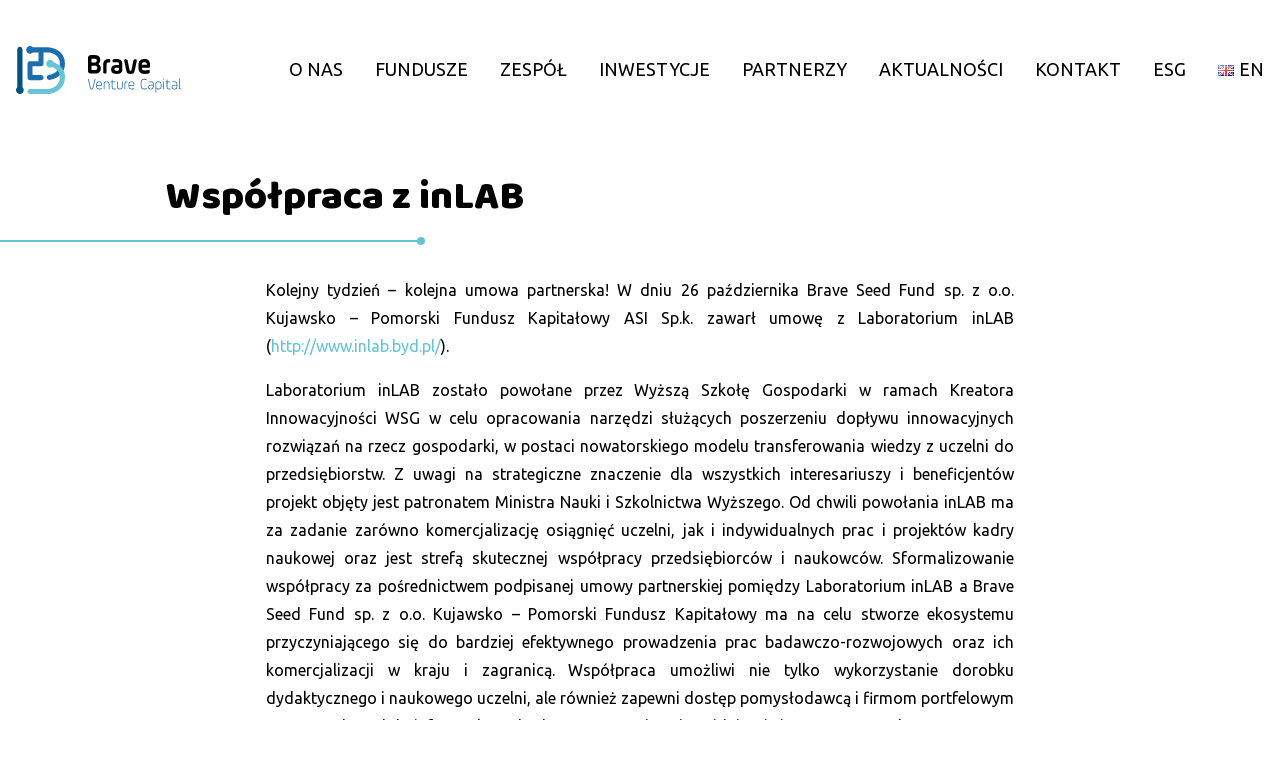

--- FILE ---
content_type: text/html; charset=UTF-8
request_url: https://brave.vc/pl/wspolpraca-z-inlab
body_size: 13288
content:
<!DOCTYPE html>
<html lang="pl">
    <head>
        <meta charset="UTF-8">
        <meta name="viewport" content="width=device-width, initial-scale=1.0">
        <meta http-equiv="X-UA-Compatible" content="ie=edge">
		<title>Współpraca z inLAB - Brave VC</title>

        <link rel="apple-touch-icon" sizes="180x180" href="https://brave.vc/wp-content/themes/bravevc/img/favicon/apple-touch-icon.png">
        <link rel="icon" type="image/png" sizes="32x32" href="https://brave.vc/wp-content/themes/bravevc/img/favicon/favicon-32x32.png">
        <link rel="icon" type="image/png" sizes="16x16" href="https://brave.vc/wp-content/themes/bravevc/img/favicon/favicon-16x16.png">
        <link rel="manifest" href="https://brave.vc/wp-content/themes/bravevc/img/favicon/site.webmanifest">
        <link rel="mask-icon" href="https://brave.vc/wp-content/themes/bravevc/img/favicon/safari-pinned-tab.svg" color="#000000">
        <link rel="shortcut icon" href="https://brave.vc/wp-content/themes/bravevc/img/favicon/favicon.ico">
        <meta name="msapplication-TileColor" content="#ffffff">
        <meta name="msapplication-config" content="https://brave.vc/wp-content/themes/bravevc/img/favicon/browserconfig.xml">
        <meta name="theme-color" content="#ffffff">
		<meta name="msapplication-navbutton-color" content="#ffffff">
        <meta name="apple-mobile-web-app-status-bar-style" content="#ffffff">
        
        <script>
            var root = document.getElementsByTagName( 'html' )[0];
            root.setAttribute( 'class', ' js' );
        </script>

        <link rel="stylesheet" href="https://use.fontawesome.com/releases/v5.10.1/css/all.css" integrity="sha384-wxqG4glGB3nlqX0bi23nmgwCSjWIW13BdLUEYC4VIMehfbcro/ATkyDsF/AbIOVe" crossorigin="anonymous">
        <link href="https://fonts.googleapis.com/css?family=Ubuntu:300,300i,400,400i,500,500i,700,700i&display=swap&subset=latin-ext" rel="stylesheet">
        <link href="https://fonts.googleapis.com/css?family=Baloo&display=swap&subset=latin-ext" rel="stylesheet">

        <meta name='robots' content='index, follow, max-image-preview:large, max-snippet:-1, max-video-preview:-1' />
<link rel="alternate" href="https://brave.vc/pl/wspolpraca-z-inlab" hreflang="pl" />
<link rel="alternate" href="https://brave.vc/en/cooperation-with-inlab" hreflang="en" />

	<!-- This site is optimized with the Yoast SEO plugin v19.4 - https://yoast.com/wordpress/plugins/seo/ -->
	<link rel="canonical" href="https://brave.vc/pl/wspolpraca-z-inlab" />
	<meta property="og:locale" content="pl_PL" />
	<meta property="og:locale:alternate" content="en_GB" />
	<meta property="og:type" content="article" />
	<meta property="og:title" content="Współpraca z inLAB - Brave VC" />
	<meta property="og:description" content="Kolejny tydzień – kolejna umowa partnerska! W dniu 26 października Brave Seed Fund sp. z o.o. Kujawsko – Pomorski Fundusz Kapitałowy ASI Sp.k. zawarł umowę z Laboratorium inLAB (http://www.inlab.byd.pl/). Laboratorium inLAB zostało powołane przez Wyższą Szkołę Gospodarki w ramach Kreatora Innowacyjności WSG w celu opracowania narzędzi służących poszerzeniu dopływu innowacyjnych rozwiązań na rzecz gospodarki, w [&hellip;]" />
	<meta property="og:url" content="https://brave.vc/pl/wspolpraca-z-inlab" />
	<meta property="og:site_name" content="Brave VC" />
	<meta property="article:published_time" content="2020-11-02T06:44:13+00:00" />
	<meta property="article:modified_time" content="2020-11-02T06:46:34+00:00" />
	<meta name="author" content="przemek" />
	<meta name="twitter:card" content="summary_large_image" />
	<meta name="twitter:label1" content="Napisane przez" />
	<meta name="twitter:data1" content="przemek" />
	<meta name="twitter:label2" content="Szacowany czas czytania" />
	<meta name="twitter:data2" content="2 minuty" />
	<script type="application/ld+json" class="yoast-schema-graph">{"@context":"https://schema.org","@graph":[{"@type":"WebSite","@id":"https://brave.vc/pl/#website","url":"https://brave.vc/pl/","name":"Brave VC","description":"Be brave","potentialAction":[{"@type":"SearchAction","target":{"@type":"EntryPoint","urlTemplate":"https://brave.vc/pl/?s={search_term_string}"},"query-input":"required name=search_term_string"}],"inLanguage":"pl-PL"},{"@type":"WebPage","@id":"https://brave.vc/pl/wspolpraca-z-inlab","url":"https://brave.vc/pl/wspolpraca-z-inlab","name":"Współpraca z inLAB - Brave VC","isPartOf":{"@id":"https://brave.vc/pl/#website"},"datePublished":"2020-11-02T06:44:13+00:00","dateModified":"2020-11-02T06:46:34+00:00","author":{"@id":"https://brave.vc/pl/#/schema/person/07dc628fca507e371f26b04b2a8cd631"},"breadcrumb":{"@id":"https://brave.vc/pl/wspolpraca-z-inlab#breadcrumb"},"inLanguage":"pl-PL","potentialAction":[{"@type":"ReadAction","target":["https://brave.vc/pl/wspolpraca-z-inlab"]}]},{"@type":"BreadcrumbList","@id":"https://brave.vc/pl/wspolpraca-z-inlab#breadcrumb","itemListElement":[{"@type":"ListItem","position":1,"name":"Strona główna","item":"https://brave.vc/pl/"},{"@type":"ListItem","position":2,"name":"Współpraca z inLAB"}]},{"@type":"Person","@id":"https://brave.vc/pl/#/schema/person/07dc628fca507e371f26b04b2a8cd631","name":"przemek","image":{"@type":"ImageObject","inLanguage":"pl-PL","@id":"https://brave.vc/pl/#/schema/person/image/","url":"https://secure.gravatar.com/avatar/c40fd5df7da7cff938b007d7d21b888f?s=96&d=mm&r=g","contentUrl":"https://secure.gravatar.com/avatar/c40fd5df7da7cff938b007d7d21b888f?s=96&d=mm&r=g","caption":"przemek"},"url":"https://brave.vc/pl/author/przemek"}]}</script>
	<!-- / Yoast SEO plugin. -->


<link rel='dns-prefetch' href='//s.w.org' />
<link rel="alternate" type="application/rss+xml" title="Brave VC &raquo; Współpraca z inLAB Kanał z komentarzami" href="https://brave.vc/pl/wspolpraca-z-inlab/feed" />
		<script type="text/javascript">
			window._wpemojiSettings = {"baseUrl":"https:\/\/s.w.org\/images\/core\/emoji\/13.1.0\/72x72\/","ext":".png","svgUrl":"https:\/\/s.w.org\/images\/core\/emoji\/13.1.0\/svg\/","svgExt":".svg","source":{"concatemoji":"https:\/\/brave.vc\/wp-includes\/js\/wp-emoji-release.min.js?ver=5.8.12"}};
			!function(e,a,t){var n,r,o,i=a.createElement("canvas"),p=i.getContext&&i.getContext("2d");function s(e,t){var a=String.fromCharCode;p.clearRect(0,0,i.width,i.height),p.fillText(a.apply(this,e),0,0);e=i.toDataURL();return p.clearRect(0,0,i.width,i.height),p.fillText(a.apply(this,t),0,0),e===i.toDataURL()}function c(e){var t=a.createElement("script");t.src=e,t.defer=t.type="text/javascript",a.getElementsByTagName("head")[0].appendChild(t)}for(o=Array("flag","emoji"),t.supports={everything:!0,everythingExceptFlag:!0},r=0;r<o.length;r++)t.supports[o[r]]=function(e){if(!p||!p.fillText)return!1;switch(p.textBaseline="top",p.font="600 32px Arial",e){case"flag":return s([127987,65039,8205,9895,65039],[127987,65039,8203,9895,65039])?!1:!s([55356,56826,55356,56819],[55356,56826,8203,55356,56819])&&!s([55356,57332,56128,56423,56128,56418,56128,56421,56128,56430,56128,56423,56128,56447],[55356,57332,8203,56128,56423,8203,56128,56418,8203,56128,56421,8203,56128,56430,8203,56128,56423,8203,56128,56447]);case"emoji":return!s([10084,65039,8205,55357,56613],[10084,65039,8203,55357,56613])}return!1}(o[r]),t.supports.everything=t.supports.everything&&t.supports[o[r]],"flag"!==o[r]&&(t.supports.everythingExceptFlag=t.supports.everythingExceptFlag&&t.supports[o[r]]);t.supports.everythingExceptFlag=t.supports.everythingExceptFlag&&!t.supports.flag,t.DOMReady=!1,t.readyCallback=function(){t.DOMReady=!0},t.supports.everything||(n=function(){t.readyCallback()},a.addEventListener?(a.addEventListener("DOMContentLoaded",n,!1),e.addEventListener("load",n,!1)):(e.attachEvent("onload",n),a.attachEvent("onreadystatechange",function(){"complete"===a.readyState&&t.readyCallback()})),(n=t.source||{}).concatemoji?c(n.concatemoji):n.wpemoji&&n.twemoji&&(c(n.twemoji),c(n.wpemoji)))}(window,document,window._wpemojiSettings);
		</script>
		<style type="text/css">
img.wp-smiley,
img.emoji {
	display: inline !important;
	border: none !important;
	box-shadow: none !important;
	height: 1em !important;
	width: 1em !important;
	margin: 0 .07em !important;
	vertical-align: -0.1em !important;
	background: none !important;
	padding: 0 !important;
}
</style>
	<link rel='stylesheet' id='wp-block-library-css'  href='https://brave.vc/wp-includes/css/dist/block-library/style.min.css?ver=5.8.12' type='text/css' media='all' />
<link rel='stylesheet' id='newsletter-css'  href='https://brave.vc/wp-content/plugins/newsletter/style.css?ver=8.9.4' type='text/css' media='all' />
<link rel="https://api.w.org/" href="https://brave.vc/wp-json/" /><link rel="alternate" type="application/json" href="https://brave.vc/wp-json/wp/v2/posts/370" /><link rel="EditURI" type="application/rsd+xml" title="RSD" href="https://brave.vc/xmlrpc.php?rsd" />
<link rel="wlwmanifest" type="application/wlwmanifest+xml" href="https://brave.vc/wp-includes/wlwmanifest.xml" /> 
<meta name="generator" content="WordPress 5.8.12" />
<link rel='shortlink' href='https://brave.vc/?p=370' />
<link rel="alternate" type="application/json+oembed" href="https://brave.vc/wp-json/oembed/1.0/embed?url=https%3A%2F%2Fbrave.vc%2Fpl%2Fwspolpraca-z-inlab" />
<link rel="alternate" type="text/xml+oembed" href="https://brave.vc/wp-json/oembed/1.0/embed?url=https%3A%2F%2Fbrave.vc%2Fpl%2Fwspolpraca-z-inlab&#038;format=xml" />

                    <link href="https://brave.vc/wp-content/themes/bravevc/css/animate.min.css" rel="stylesheet">
        		<link href="https://brave.vc/wp-content/themes/bravevc/css/owl.carousel.css" rel="stylesheet">
		<link href="https://brave.vc/wp-content/themes/bravevc/css/owl.theme.default.css" rel="stylesheet">
		<link rel="stylesheet" href="https://cdn.jsdelivr.net/npm/simplebar@latest/dist/simplebar.css">

		<link href="https://brave.vc/wp-content/themes/bravevc/css/style.css?time=1769175392" rel="stylesheet">
    </head>
    <body class="post-template-default single single-post postid-370 single-format-standard">
        
        <div class="loader loader--active">
            <svg class="logo" version="1.1" id="Warstwa_1" xmlns="http://www.w3.org/2000/svg" xmlns:xlink="http://www.w3.org/1999/xlink" x="0px" y="0px"
	 viewBox="0 0 213.4400024 62.0912018" style="enable-background:new 0 0 213.4400024 62.0912018;" xml:space="preserve">
<style type="text/css">
	.st0{fill:#1D6EAF;}
	.st1{fill:#67C4D6;}
	.st2{fill:#005285;}
	.st3{fill:none;}
</style>
<path class="path st0" d="M52.3684006,4.6298027c-5.1400032-2.6189995-10.2590027-2.8789978-10.4750023-2.8889999
	c-0.1419983-0.007-0.2819977-0.0009995-0.4199982,0.0100021c-0.0839996-0.007-0.1679993-0.0130005-0.2520027-0.0130005H21.954401
	c-0.9150009-1.0620003-2.2679996-1.737999-3.7800007-1.737999c-2.7560005,0-4.9910011,2.2339973-4.9910011,4.9909973
	c0,2.7560005,2.2350006,4.9920006,4.9910011,4.9920006c1.4910011,0,2.8260002-0.6590004,3.7410011-1.6959991h7.2529984v11.3800011
	H18.1744003c-1.8079987,0-3.2739983,1.4659996-3.2739983,3.2749977v17.9280014c0,1.8079987,1.4659996,3.2749977,3.2739983,3.2749977
	h14.2679977c1.8080025,0,3.2750015-1.4669991,3.2750015-3.2749977c0-1.8080025-1.4669991-3.2740021-3.2750015-3.2740021H21.4493999
	V26.2158051h10.9929981c1.8080025,0,3.2750015-1.4670029,3.2750015-3.2740021c0-0.019001-0.0060005-0.0369987-0.0060005-0.0550003
	c0-0.0189972,0.0060005-0.0359993,0.0060005-0.0550003V8.2868042h5.5039978c0.0910034,0,0.182003-0.0060005,0.2720032-0.0130005
	c0.0309982,0.0019989,0.0620003,0.007,0.093998,0.0090027c0.0400009,0.0019989,4.0880013,0.2339973,7.973999,2.2679977
	c4.8320007,2.5279999,7.182003,6.5379982,7.182003,12.2589989c0,12.5170021-13.4820023,14.4720001-14.0460014,14.5489998
	c-1.7939987,0.2270012-3.0620003,1.8670006-2.8349991,3.6609993c0.2109985,1.6529999,1.6199989,2.8610001,3.2439995,2.8610001
	c0.1380005,0,0.2779999-0.0089989,0.4179993-0.026001c0.1990013-0.0259972,4.9500008-0.6559982,9.7029991-3.4589996
	c6.5839996-3.8839989,10.0650024-9.9649982,10.0650024-17.5859985C63.2924004,12.3848038,57.3513985,7.1698036,52.3684006,4.6298027
	"/>
<path class="path st1" d="M53.6935997,23.4189034c-1.7130013-1.0189972-3.4340019-1.7469978-4.9430008-2.2649994
	c-0.7190018-1.8729973-2.5300026-3.2039986-4.656002-3.2039986c-2.7559967,0-4.9909973,2.2350006-4.9909973,4.9910011
	s2.2350006,4.9919968,4.9909973,4.9919968c0.8770027,0,1.7000008-0.2290001,2.4150009-0.625
	c1.1640015,0.3910027,2.5110016,0.9510002,3.8380013,1.7400017c4.5060005,2.6779995,6.5979996,6.5540009,6.3979988,11.848999
	c-0.4449997,11.7559967-11.7859993,14.2750015-13.7799988,14.6259995H18.1745987
	c-1.8089981,0-3.2739983,1.4669991-3.2739983,3.276001c0,1.8079987,1.4650002,3.2739983,3.2739983,3.2739983h24.5999985
	c0.1090012,0.0110016,0.2200012,0.0180016,0.3320007,0.0180016c0.144001,0,0.288002-0.0090027,0.4350014-0.0279999
	c0.1930008-0.026001,4.8050003-0.663002,9.4869995-3.4750023c6.4279976-3.8609962,9.9759979-9.894001,10.262001-17.4439964
	C63.5805969,33.4509048,60.2615967,27.321907,53.6935997,23.4189034"/>
<path class="path st2" d="M8.2653999,53.3398018v-0.0019989V4.271801c0-1.8089981-1.4660001-3.2749977-3.2740002-3.2749977
	c-1.809,0-3.2749996,1.4659996-3.2749996,3.2749977v49.0660019v0.0019989
	C0.6664,54.2548027,0.0003996,55.5988007,0.0003996,57.1008034c0,2.7560005,2.2340002,4.9899979,4.9910002,4.9899979
	c2.756,0,4.9910002-2.2339973,4.9910002-4.9899979C9.9823999,55.5988007,9.3153992,54.2548027,8.2653999,53.3398018"/>
<path d="M101.8902969,11.7369003c4.9519958,0,7.1279984,2.4670029,7.1279984,6.4440002
	c0,2.2820015-0.8710022,3.9750023-2.6110001,5.0800018c2.4430008,1.3250008,3.2789993,2.980999,3.2789993,5.5219994
	c0,4.6020012-2.4759979,6.8839989-7.461998,6.8839989h-5.1539993c-2.8100052,0-4.0149994-1.3250008-4.0149994-4.4179993v-15.093998
	c0-3.0910034,1.2049942-4.4180031,4.0149994-4.4180031H101.8902969z M98.5432968,16.339901
	c-0.6689987,0-1.0039978,0.368-1.0039978,1.1040001v3.8660011h4.3509979c1.7060013,0,2.5759964-0.8470001,2.5759964-2.5400009
	c0-1.6209984-0.8699951-2.4300003-2.5759964-2.4300003H98.5432968z M97.539299,25.5429001v4.4180031
	c0,0.7359982,0.3349991,1.1039982,1.0039978,1.1039982h3.6809998c1.9410019,0,2.9120026-0.8830013,2.9120026-2.6869984
	c0-1.8780022-0.9710007-2.8350029-2.9120026-2.8350029H97.539299z"/>
<path d="M117.2277985,33.6054001c0,1.656002-0.3680038,2.0620041-1.8740005,2.0620041h-0.637001
	c-1.5050049,0-1.8740005-0.406002-1.8740005-2.0620041v-10.086998c0-4.3810005,2.409996-6.7000008,6.9609985-6.7000008h0.3679962
	c1.3050003,0,1.7070007,0.6260033,1.7070007,2.3550034v0.4059982c0,1.6199989-0.3349991,1.8780022-1.7070007,1.7670021h-0.3679962
	c-2.0410004,0-2.5759964,0.7360001-2.5759964,2.5399971V33.6054001z"/>
<path d="M137.561203,30.1812038c0,3.9759998-2.2089996,5.927-7.2620087,5.927c-5.0529938,0-7.2619934-1.9510002-7.2619934-5.816
	c0-3.8289967,2.276001-5.7429981,6.7929993-5.7429981h3.3800049v-1.3990021c0-1.7669983-1.1710052-2.2459984-3.480011-2.2459984
	c-0.9369965,0-1.9079895,0.0740013-2.9119949,0.2210007c-1.4720001,0.2579994-1.8740005-0.1110001-1.8740005-1.7299995v-0.1470032
	c0-1.5829964,0.3690033-1.987999,1.8069992-2.2459984c0.8370056-0.1110001,1.7399979-0.1839981,2.7110062-0.1839981
	c5.2539978,0,8.098999,1.7669983,8.098999,6.3319969V30.1812038z M133.2102051,28.1572037h-3.4460144
	c-1.5739899,0-2.3759918,0.6620026-2.3759918,2.0240002c0.1340027,1.7670002,1.2039948,1.9520016,2.8430023,1.9140034
	c1.7079926,0.0379982,2.8119965-0.1830025,2.9790039-2.1710014V28.1572037z"/>
<path d="M146.7346039,30.4023018c0.2679901,1.2890015,0.5679932,1.5460014,1.4049988,1.5460014
	c0.8369904,0,1.1380005-0.2210007,1.4059906-1.5460014l2.2089996-11.1169968
	c0.3679962-1.6200027,0.7689972-2.026001,2.2750092-2.026001h0.7359924c1.5059967,0,1.7740021,0.4059982,1.4730072,2.026001
	l-2.4430084,11.6699982c-0.4019928,1.8769989-0.6689911,2.7229996-1.4729919,3.7550011
	c-0.7700043,1.0299988-2.0740051,1.3979988-4.1829987,1.3979988c-2.1080017,0-3.4130096-0.368-4.2170105-1.3610001
	c-0.7689972-1.0320015-1.0370026-1.8780022-1.4379883-3.7919998l-2.4430084-11.6699982
	c-0.3009949-1.6200027-0.0339966-2.026001,1.4720001-2.026001h0.7369995c1.5050049,0,1.9069977,0.4059982,2.2749939,2.026001
	L146.7346039,30.4023018z"/>
<path d="M173.4193878,26.2061043c-0.1669922,1.6559982-0.6029968,2.0239983-2.1749878,2.0239983h-8.5v0.5530014
	c0,1.9139996,1.3049927,2.7979984,4.3839874,2.7979984c1.2380066,0,2.576004-0.1849995,4.0490112-0.5159988
	c1.4379883-0.3310013,1.772995,0.0359993,1.772995,1.7669964v0.4050026c0,1.6199989-0.3009949,1.9880028-1.772995,2.3930016
	c-1.105011,0.3320007-2.4430084,0.4779968-4.0820007,0.4779968c-5.9910126,0-8.7350006-2.4290009-8.7350006-8.060997v-2.9459991
	c0-5.5219994,2.6100006-8.2830009,7.7969971-8.2830009c4.8860016,0,7.3280029,2.651001,7.3280029,7.9510002
	C173.4853973,25.2851028,173.4523926,25.7641029,173.4193878,26.2061043 M162.7444,24.3281021h6.5919952V23.776104
	c0-1.8779984-1.1040039-2.7980003-3.3130035-2.7980003c-2.1750031,0-3.2789917,0.920002-3.2789917,2.7980003V24.3281021z"/>
<path class="path st0" d="M100.2385025,53.5283012c-0.2430038,1.0489998-0.5240021,1.7700005-0.8420029,2.1189995
	c-0.3180008,0.3500023-0.8040009,0.5350037-1.4970016,0.5350037c-0.6729965,0-1.1790009-0.1850014-1.4960022-0.5350037
	c-0.3179932-0.348999-0.598999-1.0699997-0.8419952-2.1189995L93.0924988,43.115303
	c-0.0940018-0.3499985-0.0189972-0.4729996,0.3359985-0.4729996h0.1679993c0.3560028,0,0.4680023,0.0820007,0.5620041,0.4729996
	l2.5250015,10.7220001c0.2429962,1.0480003,0.5619965,1.336998,1.2159958,1.336998
	c0.6740036,0,0.9909973-0.2889977,1.2160034-1.336998l2.5449982-10.7220001
	c0.0940018-0.3909988,0.2050018-0.4729996,0.5599976-0.4729996h0.1689987c0.3560028,0,0.4309998,0.1230011,0.3370056,0.4729996
	L100.2385025,53.5283012z"/>
<path class="path st0" d="M111.2555008,50.914402c-0.0570068,0.3909988-0.1310043,0.4939995-0.4869995,0.4939995h-5.9860001v0.7200012
	c0,2.2220001,0.8969955,3.0449982,3.0859985,3.0449982c0.9919968,0,1.8899994-0.1429977,2.7129974-0.4519997
	c0.3000031-0.1030006,0.4120026-0.0200005,0.4120026,0.3699989v0.1240005c0,0.3500023-0.0569992,0.3909988-0.4120026,0.5349998
	c-0.7669983,0.3080025-1.6650009,0.4529991-2.6940002,0.4529991c-2.788002,0-4.0970001-1.2349968-4.0970001-4.218998v-2.0170021
	c0-2.8189964,1.2720032-4.2169952,3.7980042-4.2169952c2.3759995,0,3.7220001,1.336998,3.7220001,3.9699974
	C111.3105011,50.1534042,111.2924957,50.5444031,111.2555008,50.914402 M104.7825012,50.4414024h5.5739975v-0.8230019
	c0-1.9139977-0.9339981-2.8809967-2.7870026-2.8809967c-1.8519974,0-2.7869949,0.9669991-2.7869949,2.8809967V50.4414024z"/>
<path class="path st0" d="M114.3712997,55.5244026c0,0.3909988-0.0940018,0.493-0.4490051,0.493h-0.0940018
	c-0.3539963,0-0.447998-0.1020012-0.447998-0.493v-6.0509987c0-2.4890022,1.2529984-3.7229996,3.7600021-3.7229996
	c2.6940002,0,3.7600021,1.3359985,3.7600021,3.7229996v6.0509987c0,0.3909988-0.0930023,0.493-0.4490051,0.493h-0.0939941
	c-0.3550034,0-0.4490051-0.1020012-0.4490051-0.493v-6.0509987c0-1.8100014-0.6729965-2.6950035-2.7679977-2.6950035
	s-2.7689972,0.8850021-2.7689972,2.6950035V55.5244026z"/>
<path class="path st0" d="M122.3536987,46.4902039c0-0.2680016,0.0559998-0.3500023,0.336998-0.4110031l1.1969986-0.1449966
	l0.1869965-2.3040009c0.0559998-0.3089981,0.1310043-0.3700027,0.3740005-0.3700027h0.0930023
	c0.2819977,0,0.336998,0.102005,0.336998,0.3700027v2.3040009h3.348999c0.3549957,0,0.4309998,0.1240005,0.4309998,0.473999
	v0.0820007c0,0.3499985-0.076004,0.473999-0.4309998,0.473999h-3.348999v5.6790009
	c0,1.8309975,0.6740036,2.5099983,1.927002,2.5099983c0.6549988,0,1.2350006-0.0820007,1.7590027-0.2469978
	c0.2799988-0.1030045,0.4309998,0.0419998,0.4309998,0.3919983v0.0820007c0,0.348999-0.1130066,0.4729996-0.4309998,0.5759964
	c-0.5240021,0.1650009-1.1040039,0.2470016-1.7400055,0.2470016c-1.9639969,0-2.9369965-1.1930008-2.9369965-3.5599976v-5.6790009
	h-1.1969986c-0.2430038,0-0.336998-0.1040001-0.336998-0.3710022V46.4902039z"/>
<path class="path st0" d="M131.5480957,52.4785004c0,1.8110008,0.673996,2.6949997,2.7689972,2.6949997
	s2.7689972-0.8839989,2.7689972-2.6949997v-6.0499992c0-0.3909988,0.0930023-0.4939995,0.447998-0.4939995h0.0939941
	c0.3560028,0,0.4490051,0.1030006,0.4490051,0.4939995v6.0499992c0,2.387001-1.0659943,3.7250023-3.7599945,3.7250023
	c-2.5070038,0-3.7600098-1.2350006-3.7600098-3.7250023v-6.0499992c0-0.3909988,0.0930023-0.4939995,0.447998-0.4939995h0.0940094
	c0.3549957,0,0.4490051,0.1030006,0.4490051,0.4939995V52.4785004z"/>
<path class="path st0" d="M141.2834015,55.5244026c0,0.3909988-0.0940094,0.493-0.4490051,0.493h-0.0940094
	c-0.3549957,0-0.4489899-0.1020012-0.4489899-0.493v-6.2970009c0-2.3250008,0.9720001-3.4769974,2.9369965-3.4769974
	c0.2429962,0,0.4869995,0.0199966,0.7480011,0.060997c0.3560028,0.0620003,0.4120026,0.144001,0.4120026,0.493v0.1240005
	c0,0.3909988-0.1119995,0.473999-0.4300079,0.4109993c-0.2059937-0.0410004-0.4489899-0.0610008-0.7299957-0.0610008
	c-1.4400024,0-1.9449921,0.8230019-1.9449921,2.4900017V55.5244026z"/>
<path class="path st0" d="M153.085495,50.914402c-0.0559998,0.3909988-0.1309967,0.4939995-0.4869995,0.4939995h-5.9859924v0.7200012
	c0,2.2220001,0.897995,3.0449982,3.0869904,3.0449982c0.9909973,0,1.8899994-0.1429977,2.7120056-0.4519997
	c0.3000031-0.1030006,0.4120026-0.0200005,0.4120026,0.3699989v0.1240005c0,0.3500023-0.0559998,0.3909988-0.4120026,0.5349998
	c-0.7669983,0.3080025-1.6640015,0.4529991-2.6940002,0.4529991c-2.7870026,0-4.0970001-1.2349968-4.0970001-4.218998v-2.0170021
	c0-2.8189964,1.2720032-4.2169952,3.7980042-4.2169952c2.3759918,0,3.7229919,1.336998,3.7229919,3.9699974
	C153.1414948,50.1534042,153.1234894,50.5444031,153.085495,50.914402 M146.6125031,50.4414024H152.1875v-0.8230019
	c0-1.9139977-0.9349976-2.8809967-2.7880096-2.8809967c-1.8509979,0-2.7869873,0.9669991-2.7869873,2.8809967V50.4414024z"/>
<path class="path st0" d="M162.3820953,51.0996017c0,2.6959991,1.0109863,4.0330009,3.4799957,4.0330009
	c1.1779938,0,2.1320038-0.2060013,2.8809967-0.6170006c0.2810059-0.144001,0.4299927-0.0200005,0.4299927,0.3909988v0.1240005
	c0,0.3899994-0.1309967,0.4519997-0.4299927,0.5960007c-0.7669983,0.3909988-1.7030029,0.5769997-2.8059998,0.5769997
	c-3.1609955,0-4.602005-1.6259995-4.602005-5.1040001v-3.2919998c0-3.6220016,1.4020081-5.3300018,4.5460052-5.3300018
	c0.5050049,0,0.9909973,0.0410004,1.2720032,0.1020012c0.1499939,0.0219994,0.3179932,0.0420036,0.4869995,0.1040001
	c0.3739929,0.1030006,0.3919983,0.1030006,0.7099915,0.2470016l0.2440033,0.1029968
	c0.3549957,0.1440048,0.4300079,0.2060013,0.4300079,0.5960007v0.1450043c0,0.4109955-0.1500092,0.5339966-0.4300079,0.3899994
	c-0.8049927-0.4110031-1.7399902-0.6170044-2.7879944-0.6170044c-2.4130096,0-3.423996,1.3170013-3.423996,4.2600021V51.0996017z"/>
<path class="path st0" d="M178.0811005,52.9731026c0,2.3250008-1.178009,3.2299995-3.8530121,3.2299995
	c-1.8709869,0-3.2929993-0.9260025-3.2929993-3.0050011c0-2.0779991,1.2160034-2.9419975,3.8160095-2.9419975h2.3390045v-1.420002
	c0-1.5429993-0.9170074-2.098999-2.6380005-2.098999c-0.8800049,0-1.628006,0.1030006-2.2450104,0.2879982
	c-0.3179932,0.1030006-0.4120026,0.0209999-0.4120026-0.3699989v-0.144001c0-0.3499985,0.0940094-0.4529991,0.4120026-0.5359993
	c0.5800018-0.1430016,1.3099976-0.2249985,2.1890106-0.2249985c2.4509888,0,3.6849976,1.0279999,3.6849976,3.0859985V52.9731026z
	 M177.0901031,51.1611023h-2.3010101c-2.0019989,0-2.8629913,0.5349998-2.8629913,2.0369987
	c0,1.3380013,0.7679901,2.0180016,2.3019867,2.0180016c2.0020142,0,2.8620148-0.4939995,2.8620148-2.2840004V51.1611023z"/>
<path class="path st0" d="M180.335495,49.946701c0-2.7150002,1.1779938-4.1969986,3.946991-4.1969986
	c2.8249969,0,3.9660034,1.4609985,3.9660034,4.1969986v2.0170021c0,2.7369995-1.1040039,4.2389984-3.8540039,4.2389984
	c-1.5709991,0-2.5999908-0.5550003-3.0679932-1.6459999v5.0830002c0,0.3909988-0.0930023,0.4939995-0.4490051,0.4939995h-0.0930023
	c-0.3560028,0-0.4489899-0.1030006-0.4489899-0.4939995V49.946701z M187.2384949,49.967701
	c0-2.2019997-0.7110138-3.1889992-2.9560089-3.1889992s-2.9559937,0.9869995-2.9559937,3.1889992v2.0170021
	c0,2.2019997,0.7109985,3.1889992,2.9559937,3.1889992s2.9560089-0.9869995,2.9560089-3.1889992V49.967701z"/>
<path class="path st0" d="M191.6528931,42.7247009c0,0.4110031-0.298996,0.762001-0.6729889,0.762001
	c-0.3939972,0-0.7109985-0.3509979-0.7109985-0.762001C190.2118988,41.7377014,191.7458954,41.7377014,191.6528931,42.7247009
	 M190.4739075,46.4287033c0-0.3919983,0.0939941-0.4940033,0.4489899-0.4940033h0.0940094
	c0.3549957,0,0.4489899,0.102005,0.4489899,0.4940033v9.0959969c0,0.3900032-0.0939941,0.493-0.4489899,0.493h-0.0940094
	c-0.3549957,0-0.4489899-0.1029968-0.4489899-0.493V46.4287033z"/>
<path class="path st0" d="M193.2931976,46.4902039c0-0.2680016,0.0559998-0.3500023,0.3359985-0.4110031l1.197998-0.1449966
	l0.1869965-2.3040009c0.0559998-0.3089981,0.1309967-0.3700027,0.3739929-0.3700027h0.0930023
	c0.2819977,0,0.3370056,0.102005,0.3370056,0.3700027v2.3040009h3.348999c0.3549957,0,0.4309998,0.1240005,0.4309998,0.473999
	v0.0820007c0,0.3499985-0.076004,0.473999-0.4309998,0.473999h-3.348999v5.6790009
	c0,1.8309975,0.673996,2.5099983,1.927002,2.5099983c0.6539917,0,1.2350006-0.0820007,1.7590027-0.2469978
	c0.2799988-0.1030045,0.4299927,0.0419998,0.4299927,0.3919983v0.0820007c0,0.348999-0.1129913,0.4729996-0.4299927,0.5759964
	c-0.5240021,0.1650009-1.105011,0.2470016-1.7400055,0.2470016c-1.9640045,0-2.9369965-1.1930008-2.9369965-3.5599976v-5.6790009
	h-1.197998c-0.2420044,0-0.3359985-0.1040001-0.3359985-0.3710022V46.4902039z"/>
<path class="path st0" d="M208.5448914,52.9731026c0,2.3250008-1.178009,3.2299995-3.8530121,3.2299995
	c-1.8709869,0-3.2929993-0.9260025-3.2929993-3.0050011c0-2.0779991,1.2160034-2.9419975,3.8160095-2.9419975h2.3390045v-1.420002
	c0-1.5429993-0.9170074-2.098999-2.6390076-2.098999c-0.8789978,0-1.6269989,0.1030006-2.2440033,0.2879982
	c-0.3179932,0.1030006-0.4120026,0.0209999-0.4120026-0.3699989v-0.144001c0-0.3499985,0.0940094-0.4529991,0.4120026-0.5359993
	c0.5800018-0.1430016,1.3099976-0.2249985,2.1890106-0.2249985c2.4499969,0,3.6849976,1.0279999,3.6849976,3.0859985V52.9731026z
	 M207.553894,51.1611023h-2.302002c-2.0010071,0-2.8619995,0.5349998-2.8619995,2.0369987
	c0,1.3380013,0.7679901,2.0180016,2.3019867,2.0180016c2.0010071,0,2.8620148-0.4939995,2.8620148-2.2840004V51.1611023z"/>
<path class="path st0" d="M210.7834015,42.107399c0-0.3919983,0.0939941-0.4939957,0.4489899-0.4939957h0.0940094
	c0.3549957,0,0.4489899,0.1019974,0.4489899,0.4939957v11.3380013c0,1.0909996,0.3370056,1.6259995,1.0100098,1.6259995h0.2249908
	c0.3549957,0,0.4300079,0.0610008,0.4300079,0.4109993v0.0830002c0,0.3500023-0.0750122,0.4520035-0.4300079,0.5139999
	c-0.0749969,0.0210037-0.1679993,0.0210037-0.298996,0.0210037c-1.1419983,0-1.9279938-0.7410011-1.9279938-2.531002V42.107399z"/>
<rect y="0.0002022" class="st3" width="213.4400024" height="62.0909996"/>
</svg>
            <i class="fas fa-spinner fa-spin loader__icon"></i>
        </div>

        <header class="header">
            <div class="container container--xl">
                <nav class="navbar">
                    <a href="https://brave.vc/pl" class="navbar__logo">
                        <svg class="logo" version="1.1" id="Warstwa_1" xmlns="http://www.w3.org/2000/svg" xmlns:xlink="http://www.w3.org/1999/xlink" x="0px" y="0px"
	 viewBox="0 0 213.4400024 62.0912018" style="enable-background:new 0 0 213.4400024 62.0912018;" xml:space="preserve">
<style type="text/css">
	.st0{fill:#1D6EAF;}
	.st1{fill:#67C4D6;}
	.st2{fill:#005285;}
	.st3{fill:none;}
</style>
<path class="path st0" d="M52.3684006,4.6298027c-5.1400032-2.6189995-10.2590027-2.8789978-10.4750023-2.8889999
	c-0.1419983-0.007-0.2819977-0.0009995-0.4199982,0.0100021c-0.0839996-0.007-0.1679993-0.0130005-0.2520027-0.0130005H21.954401
	c-0.9150009-1.0620003-2.2679996-1.737999-3.7800007-1.737999c-2.7560005,0-4.9910011,2.2339973-4.9910011,4.9909973
	c0,2.7560005,2.2350006,4.9920006,4.9910011,4.9920006c1.4910011,0,2.8260002-0.6590004,3.7410011-1.6959991h7.2529984v11.3800011
	H18.1744003c-1.8079987,0-3.2739983,1.4659996-3.2739983,3.2749977v17.9280014c0,1.8079987,1.4659996,3.2749977,3.2739983,3.2749977
	h14.2679977c1.8080025,0,3.2750015-1.4669991,3.2750015-3.2749977c0-1.8080025-1.4669991-3.2740021-3.2750015-3.2740021H21.4493999
	V26.2158051h10.9929981c1.8080025,0,3.2750015-1.4670029,3.2750015-3.2740021c0-0.019001-0.0060005-0.0369987-0.0060005-0.0550003
	c0-0.0189972,0.0060005-0.0359993,0.0060005-0.0550003V8.2868042h5.5039978c0.0910034,0,0.182003-0.0060005,0.2720032-0.0130005
	c0.0309982,0.0019989,0.0620003,0.007,0.093998,0.0090027c0.0400009,0.0019989,4.0880013,0.2339973,7.973999,2.2679977
	c4.8320007,2.5279999,7.182003,6.5379982,7.182003,12.2589989c0,12.5170021-13.4820023,14.4720001-14.0460014,14.5489998
	c-1.7939987,0.2270012-3.0620003,1.8670006-2.8349991,3.6609993c0.2109985,1.6529999,1.6199989,2.8610001,3.2439995,2.8610001
	c0.1380005,0,0.2779999-0.0089989,0.4179993-0.026001c0.1990013-0.0259972,4.9500008-0.6559982,9.7029991-3.4589996
	c6.5839996-3.8839989,10.0650024-9.9649982,10.0650024-17.5859985C63.2924004,12.3848038,57.3513985,7.1698036,52.3684006,4.6298027
	"/>
<path class="path st1" d="M53.6935997,23.4189034c-1.7130013-1.0189972-3.4340019-1.7469978-4.9430008-2.2649994
	c-0.7190018-1.8729973-2.5300026-3.2039986-4.656002-3.2039986c-2.7559967,0-4.9909973,2.2350006-4.9909973,4.9910011
	s2.2350006,4.9919968,4.9909973,4.9919968c0.8770027,0,1.7000008-0.2290001,2.4150009-0.625
	c1.1640015,0.3910027,2.5110016,0.9510002,3.8380013,1.7400017c4.5060005,2.6779995,6.5979996,6.5540009,6.3979988,11.848999
	c-0.4449997,11.7559967-11.7859993,14.2750015-13.7799988,14.6259995H18.1745987
	c-1.8089981,0-3.2739983,1.4669991-3.2739983,3.276001c0,1.8079987,1.4650002,3.2739983,3.2739983,3.2739983h24.5999985
	c0.1090012,0.0110016,0.2200012,0.0180016,0.3320007,0.0180016c0.144001,0,0.288002-0.0090027,0.4350014-0.0279999
	c0.1930008-0.026001,4.8050003-0.663002,9.4869995-3.4750023c6.4279976-3.8609962,9.9759979-9.894001,10.262001-17.4439964
	C63.5805969,33.4509048,60.2615967,27.321907,53.6935997,23.4189034"/>
<path class="path st2" d="M8.2653999,53.3398018v-0.0019989V4.271801c0-1.8089981-1.4660001-3.2749977-3.2740002-3.2749977
	c-1.809,0-3.2749996,1.4659996-3.2749996,3.2749977v49.0660019v0.0019989
	C0.6664,54.2548027,0.0003996,55.5988007,0.0003996,57.1008034c0,2.7560005,2.2340002,4.9899979,4.9910002,4.9899979
	c2.756,0,4.9910002-2.2339973,4.9910002-4.9899979C9.9823999,55.5988007,9.3153992,54.2548027,8.2653999,53.3398018"/>
<path d="M101.8902969,11.7369003c4.9519958,0,7.1279984,2.4670029,7.1279984,6.4440002
	c0,2.2820015-0.8710022,3.9750023-2.6110001,5.0800018c2.4430008,1.3250008,3.2789993,2.980999,3.2789993,5.5219994
	c0,4.6020012-2.4759979,6.8839989-7.461998,6.8839989h-5.1539993c-2.8100052,0-4.0149994-1.3250008-4.0149994-4.4179993v-15.093998
	c0-3.0910034,1.2049942-4.4180031,4.0149994-4.4180031H101.8902969z M98.5432968,16.339901
	c-0.6689987,0-1.0039978,0.368-1.0039978,1.1040001v3.8660011h4.3509979c1.7060013,0,2.5759964-0.8470001,2.5759964-2.5400009
	c0-1.6209984-0.8699951-2.4300003-2.5759964-2.4300003H98.5432968z M97.539299,25.5429001v4.4180031
	c0,0.7359982,0.3349991,1.1039982,1.0039978,1.1039982h3.6809998c1.9410019,0,2.9120026-0.8830013,2.9120026-2.6869984
	c0-1.8780022-0.9710007-2.8350029-2.9120026-2.8350029H97.539299z"/>
<path d="M117.2277985,33.6054001c0,1.656002-0.3680038,2.0620041-1.8740005,2.0620041h-0.637001
	c-1.5050049,0-1.8740005-0.406002-1.8740005-2.0620041v-10.086998c0-4.3810005,2.409996-6.7000008,6.9609985-6.7000008h0.3679962
	c1.3050003,0,1.7070007,0.6260033,1.7070007,2.3550034v0.4059982c0,1.6199989-0.3349991,1.8780022-1.7070007,1.7670021h-0.3679962
	c-2.0410004,0-2.5759964,0.7360001-2.5759964,2.5399971V33.6054001z"/>
<path d="M137.561203,30.1812038c0,3.9759998-2.2089996,5.927-7.2620087,5.927c-5.0529938,0-7.2619934-1.9510002-7.2619934-5.816
	c0-3.8289967,2.276001-5.7429981,6.7929993-5.7429981h3.3800049v-1.3990021c0-1.7669983-1.1710052-2.2459984-3.480011-2.2459984
	c-0.9369965,0-1.9079895,0.0740013-2.9119949,0.2210007c-1.4720001,0.2579994-1.8740005-0.1110001-1.8740005-1.7299995v-0.1470032
	c0-1.5829964,0.3690033-1.987999,1.8069992-2.2459984c0.8370056-0.1110001,1.7399979-0.1839981,2.7110062-0.1839981
	c5.2539978,0,8.098999,1.7669983,8.098999,6.3319969V30.1812038z M133.2102051,28.1572037h-3.4460144
	c-1.5739899,0-2.3759918,0.6620026-2.3759918,2.0240002c0.1340027,1.7670002,1.2039948,1.9520016,2.8430023,1.9140034
	c1.7079926,0.0379982,2.8119965-0.1830025,2.9790039-2.1710014V28.1572037z"/>
<path d="M146.7346039,30.4023018c0.2679901,1.2890015,0.5679932,1.5460014,1.4049988,1.5460014
	c0.8369904,0,1.1380005-0.2210007,1.4059906-1.5460014l2.2089996-11.1169968
	c0.3679962-1.6200027,0.7689972-2.026001,2.2750092-2.026001h0.7359924c1.5059967,0,1.7740021,0.4059982,1.4730072,2.026001
	l-2.4430084,11.6699982c-0.4019928,1.8769989-0.6689911,2.7229996-1.4729919,3.7550011
	c-0.7700043,1.0299988-2.0740051,1.3979988-4.1829987,1.3979988c-2.1080017,0-3.4130096-0.368-4.2170105-1.3610001
	c-0.7689972-1.0320015-1.0370026-1.8780022-1.4379883-3.7919998l-2.4430084-11.6699982
	c-0.3009949-1.6200027-0.0339966-2.026001,1.4720001-2.026001h0.7369995c1.5050049,0,1.9069977,0.4059982,2.2749939,2.026001
	L146.7346039,30.4023018z"/>
<path d="M173.4193878,26.2061043c-0.1669922,1.6559982-0.6029968,2.0239983-2.1749878,2.0239983h-8.5v0.5530014
	c0,1.9139996,1.3049927,2.7979984,4.3839874,2.7979984c1.2380066,0,2.576004-0.1849995,4.0490112-0.5159988
	c1.4379883-0.3310013,1.772995,0.0359993,1.772995,1.7669964v0.4050026c0,1.6199989-0.3009949,1.9880028-1.772995,2.3930016
	c-1.105011,0.3320007-2.4430084,0.4779968-4.0820007,0.4779968c-5.9910126,0-8.7350006-2.4290009-8.7350006-8.060997v-2.9459991
	c0-5.5219994,2.6100006-8.2830009,7.7969971-8.2830009c4.8860016,0,7.3280029,2.651001,7.3280029,7.9510002
	C173.4853973,25.2851028,173.4523926,25.7641029,173.4193878,26.2061043 M162.7444,24.3281021h6.5919952V23.776104
	c0-1.8779984-1.1040039-2.7980003-3.3130035-2.7980003c-2.1750031,0-3.2789917,0.920002-3.2789917,2.7980003V24.3281021z"/>
<path class="path st0" d="M100.2385025,53.5283012c-0.2430038,1.0489998-0.5240021,1.7700005-0.8420029,2.1189995
	c-0.3180008,0.3500023-0.8040009,0.5350037-1.4970016,0.5350037c-0.6729965,0-1.1790009-0.1850014-1.4960022-0.5350037
	c-0.3179932-0.348999-0.598999-1.0699997-0.8419952-2.1189995L93.0924988,43.115303
	c-0.0940018-0.3499985-0.0189972-0.4729996,0.3359985-0.4729996h0.1679993c0.3560028,0,0.4680023,0.0820007,0.5620041,0.4729996
	l2.5250015,10.7220001c0.2429962,1.0480003,0.5619965,1.336998,1.2159958,1.336998
	c0.6740036,0,0.9909973-0.2889977,1.2160034-1.336998l2.5449982-10.7220001
	c0.0940018-0.3909988,0.2050018-0.4729996,0.5599976-0.4729996h0.1689987c0.3560028,0,0.4309998,0.1230011,0.3370056,0.4729996
	L100.2385025,53.5283012z"/>
<path class="path st0" d="M111.2555008,50.914402c-0.0570068,0.3909988-0.1310043,0.4939995-0.4869995,0.4939995h-5.9860001v0.7200012
	c0,2.2220001,0.8969955,3.0449982,3.0859985,3.0449982c0.9919968,0,1.8899994-0.1429977,2.7129974-0.4519997
	c0.3000031-0.1030006,0.4120026-0.0200005,0.4120026,0.3699989v0.1240005c0,0.3500023-0.0569992,0.3909988-0.4120026,0.5349998
	c-0.7669983,0.3080025-1.6650009,0.4529991-2.6940002,0.4529991c-2.788002,0-4.0970001-1.2349968-4.0970001-4.218998v-2.0170021
	c0-2.8189964,1.2720032-4.2169952,3.7980042-4.2169952c2.3759995,0,3.7220001,1.336998,3.7220001,3.9699974
	C111.3105011,50.1534042,111.2924957,50.5444031,111.2555008,50.914402 M104.7825012,50.4414024h5.5739975v-0.8230019
	c0-1.9139977-0.9339981-2.8809967-2.7870026-2.8809967c-1.8519974,0-2.7869949,0.9669991-2.7869949,2.8809967V50.4414024z"/>
<path class="path st0" d="M114.3712997,55.5244026c0,0.3909988-0.0940018,0.493-0.4490051,0.493h-0.0940018
	c-0.3539963,0-0.447998-0.1020012-0.447998-0.493v-6.0509987c0-2.4890022,1.2529984-3.7229996,3.7600021-3.7229996
	c2.6940002,0,3.7600021,1.3359985,3.7600021,3.7229996v6.0509987c0,0.3909988-0.0930023,0.493-0.4490051,0.493h-0.0939941
	c-0.3550034,0-0.4490051-0.1020012-0.4490051-0.493v-6.0509987c0-1.8100014-0.6729965-2.6950035-2.7679977-2.6950035
	s-2.7689972,0.8850021-2.7689972,2.6950035V55.5244026z"/>
<path class="path st0" d="M122.3536987,46.4902039c0-0.2680016,0.0559998-0.3500023,0.336998-0.4110031l1.1969986-0.1449966
	l0.1869965-2.3040009c0.0559998-0.3089981,0.1310043-0.3700027,0.3740005-0.3700027h0.0930023
	c0.2819977,0,0.336998,0.102005,0.336998,0.3700027v2.3040009h3.348999c0.3549957,0,0.4309998,0.1240005,0.4309998,0.473999
	v0.0820007c0,0.3499985-0.076004,0.473999-0.4309998,0.473999h-3.348999v5.6790009
	c0,1.8309975,0.6740036,2.5099983,1.927002,2.5099983c0.6549988,0,1.2350006-0.0820007,1.7590027-0.2469978
	c0.2799988-0.1030045,0.4309998,0.0419998,0.4309998,0.3919983v0.0820007c0,0.348999-0.1130066,0.4729996-0.4309998,0.5759964
	c-0.5240021,0.1650009-1.1040039,0.2470016-1.7400055,0.2470016c-1.9639969,0-2.9369965-1.1930008-2.9369965-3.5599976v-5.6790009
	h-1.1969986c-0.2430038,0-0.336998-0.1040001-0.336998-0.3710022V46.4902039z"/>
<path class="path st0" d="M131.5480957,52.4785004c0,1.8110008,0.673996,2.6949997,2.7689972,2.6949997
	s2.7689972-0.8839989,2.7689972-2.6949997v-6.0499992c0-0.3909988,0.0930023-0.4939995,0.447998-0.4939995h0.0939941
	c0.3560028,0,0.4490051,0.1030006,0.4490051,0.4939995v6.0499992c0,2.387001-1.0659943,3.7250023-3.7599945,3.7250023
	c-2.5070038,0-3.7600098-1.2350006-3.7600098-3.7250023v-6.0499992c0-0.3909988,0.0930023-0.4939995,0.447998-0.4939995h0.0940094
	c0.3549957,0,0.4490051,0.1030006,0.4490051,0.4939995V52.4785004z"/>
<path class="path st0" d="M141.2834015,55.5244026c0,0.3909988-0.0940094,0.493-0.4490051,0.493h-0.0940094
	c-0.3549957,0-0.4489899-0.1020012-0.4489899-0.493v-6.2970009c0-2.3250008,0.9720001-3.4769974,2.9369965-3.4769974
	c0.2429962,0,0.4869995,0.0199966,0.7480011,0.060997c0.3560028,0.0620003,0.4120026,0.144001,0.4120026,0.493v0.1240005
	c0,0.3909988-0.1119995,0.473999-0.4300079,0.4109993c-0.2059937-0.0410004-0.4489899-0.0610008-0.7299957-0.0610008
	c-1.4400024,0-1.9449921,0.8230019-1.9449921,2.4900017V55.5244026z"/>
<path class="path st0" d="M153.085495,50.914402c-0.0559998,0.3909988-0.1309967,0.4939995-0.4869995,0.4939995h-5.9859924v0.7200012
	c0,2.2220001,0.897995,3.0449982,3.0869904,3.0449982c0.9909973,0,1.8899994-0.1429977,2.7120056-0.4519997
	c0.3000031-0.1030006,0.4120026-0.0200005,0.4120026,0.3699989v0.1240005c0,0.3500023-0.0559998,0.3909988-0.4120026,0.5349998
	c-0.7669983,0.3080025-1.6640015,0.4529991-2.6940002,0.4529991c-2.7870026,0-4.0970001-1.2349968-4.0970001-4.218998v-2.0170021
	c0-2.8189964,1.2720032-4.2169952,3.7980042-4.2169952c2.3759918,0,3.7229919,1.336998,3.7229919,3.9699974
	C153.1414948,50.1534042,153.1234894,50.5444031,153.085495,50.914402 M146.6125031,50.4414024H152.1875v-0.8230019
	c0-1.9139977-0.9349976-2.8809967-2.7880096-2.8809967c-1.8509979,0-2.7869873,0.9669991-2.7869873,2.8809967V50.4414024z"/>
<path class="path st0" d="M162.3820953,51.0996017c0,2.6959991,1.0109863,4.0330009,3.4799957,4.0330009
	c1.1779938,0,2.1320038-0.2060013,2.8809967-0.6170006c0.2810059-0.144001,0.4299927-0.0200005,0.4299927,0.3909988v0.1240005
	c0,0.3899994-0.1309967,0.4519997-0.4299927,0.5960007c-0.7669983,0.3909988-1.7030029,0.5769997-2.8059998,0.5769997
	c-3.1609955,0-4.602005-1.6259995-4.602005-5.1040001v-3.2919998c0-3.6220016,1.4020081-5.3300018,4.5460052-5.3300018
	c0.5050049,0,0.9909973,0.0410004,1.2720032,0.1020012c0.1499939,0.0219994,0.3179932,0.0420036,0.4869995,0.1040001
	c0.3739929,0.1030006,0.3919983,0.1030006,0.7099915,0.2470016l0.2440033,0.1029968
	c0.3549957,0.1440048,0.4300079,0.2060013,0.4300079,0.5960007v0.1450043c0,0.4109955-0.1500092,0.5339966-0.4300079,0.3899994
	c-0.8049927-0.4110031-1.7399902-0.6170044-2.7879944-0.6170044c-2.4130096,0-3.423996,1.3170013-3.423996,4.2600021V51.0996017z"/>
<path class="path st0" d="M178.0811005,52.9731026c0,2.3250008-1.178009,3.2299995-3.8530121,3.2299995
	c-1.8709869,0-3.2929993-0.9260025-3.2929993-3.0050011c0-2.0779991,1.2160034-2.9419975,3.8160095-2.9419975h2.3390045v-1.420002
	c0-1.5429993-0.9170074-2.098999-2.6380005-2.098999c-0.8800049,0-1.628006,0.1030006-2.2450104,0.2879982
	c-0.3179932,0.1030006-0.4120026,0.0209999-0.4120026-0.3699989v-0.144001c0-0.3499985,0.0940094-0.4529991,0.4120026-0.5359993
	c0.5800018-0.1430016,1.3099976-0.2249985,2.1890106-0.2249985c2.4509888,0,3.6849976,1.0279999,3.6849976,3.0859985V52.9731026z
	 M177.0901031,51.1611023h-2.3010101c-2.0019989,0-2.8629913,0.5349998-2.8629913,2.0369987
	c0,1.3380013,0.7679901,2.0180016,2.3019867,2.0180016c2.0020142,0,2.8620148-0.4939995,2.8620148-2.2840004V51.1611023z"/>
<path class="path st0" d="M180.335495,49.946701c0-2.7150002,1.1779938-4.1969986,3.946991-4.1969986
	c2.8249969,0,3.9660034,1.4609985,3.9660034,4.1969986v2.0170021c0,2.7369995-1.1040039,4.2389984-3.8540039,4.2389984
	c-1.5709991,0-2.5999908-0.5550003-3.0679932-1.6459999v5.0830002c0,0.3909988-0.0930023,0.4939995-0.4490051,0.4939995h-0.0930023
	c-0.3560028,0-0.4489899-0.1030006-0.4489899-0.4939995V49.946701z M187.2384949,49.967701
	c0-2.2019997-0.7110138-3.1889992-2.9560089-3.1889992s-2.9559937,0.9869995-2.9559937,3.1889992v2.0170021
	c0,2.2019997,0.7109985,3.1889992,2.9559937,3.1889992s2.9560089-0.9869995,2.9560089-3.1889992V49.967701z"/>
<path class="path st0" d="M191.6528931,42.7247009c0,0.4110031-0.298996,0.762001-0.6729889,0.762001
	c-0.3939972,0-0.7109985-0.3509979-0.7109985-0.762001C190.2118988,41.7377014,191.7458954,41.7377014,191.6528931,42.7247009
	 M190.4739075,46.4287033c0-0.3919983,0.0939941-0.4940033,0.4489899-0.4940033h0.0940094
	c0.3549957,0,0.4489899,0.102005,0.4489899,0.4940033v9.0959969c0,0.3900032-0.0939941,0.493-0.4489899,0.493h-0.0940094
	c-0.3549957,0-0.4489899-0.1029968-0.4489899-0.493V46.4287033z"/>
<path class="path st0" d="M193.2931976,46.4902039c0-0.2680016,0.0559998-0.3500023,0.3359985-0.4110031l1.197998-0.1449966
	l0.1869965-2.3040009c0.0559998-0.3089981,0.1309967-0.3700027,0.3739929-0.3700027h0.0930023
	c0.2819977,0,0.3370056,0.102005,0.3370056,0.3700027v2.3040009h3.348999c0.3549957,0,0.4309998,0.1240005,0.4309998,0.473999
	v0.0820007c0,0.3499985-0.076004,0.473999-0.4309998,0.473999h-3.348999v5.6790009
	c0,1.8309975,0.673996,2.5099983,1.927002,2.5099983c0.6539917,0,1.2350006-0.0820007,1.7590027-0.2469978
	c0.2799988-0.1030045,0.4299927,0.0419998,0.4299927,0.3919983v0.0820007c0,0.348999-0.1129913,0.4729996-0.4299927,0.5759964
	c-0.5240021,0.1650009-1.105011,0.2470016-1.7400055,0.2470016c-1.9640045,0-2.9369965-1.1930008-2.9369965-3.5599976v-5.6790009
	h-1.197998c-0.2420044,0-0.3359985-0.1040001-0.3359985-0.3710022V46.4902039z"/>
<path class="path st0" d="M208.5448914,52.9731026c0,2.3250008-1.178009,3.2299995-3.8530121,3.2299995
	c-1.8709869,0-3.2929993-0.9260025-3.2929993-3.0050011c0-2.0779991,1.2160034-2.9419975,3.8160095-2.9419975h2.3390045v-1.420002
	c0-1.5429993-0.9170074-2.098999-2.6390076-2.098999c-0.8789978,0-1.6269989,0.1030006-2.2440033,0.2879982
	c-0.3179932,0.1030006-0.4120026,0.0209999-0.4120026-0.3699989v-0.144001c0-0.3499985,0.0940094-0.4529991,0.4120026-0.5359993
	c0.5800018-0.1430016,1.3099976-0.2249985,2.1890106-0.2249985c2.4499969,0,3.6849976,1.0279999,3.6849976,3.0859985V52.9731026z
	 M207.553894,51.1611023h-2.302002c-2.0010071,0-2.8619995,0.5349998-2.8619995,2.0369987
	c0,1.3380013,0.7679901,2.0180016,2.3019867,2.0180016c2.0010071,0,2.8620148-0.4939995,2.8620148-2.2840004V51.1611023z"/>
<path class="path st0" d="M210.7834015,42.107399c0-0.3919983,0.0939941-0.4939957,0.4489899-0.4939957h0.0940094
	c0.3549957,0,0.4489899,0.1019974,0.4489899,0.4939957v11.3380013c0,1.0909996,0.3370056,1.6259995,1.0100098,1.6259995h0.2249908
	c0.3549957,0,0.4300079,0.0610008,0.4300079,0.4109993v0.0830002c0,0.3500023-0.0750122,0.4520035-0.4300079,0.5139999
	c-0.0749969,0.0210037-0.1679993,0.0210037-0.298996,0.0210037c-1.1419983,0-1.9279938-0.7410011-1.9279938-2.531002V42.107399z"/>
<rect y="0.0002022" class="st3" width="213.4400024" height="62.0909996"/>
</svg>
                    </a>
                    <button class="navbar__trigger">
                        <i class="fas fa-bars"></i>
                    </button>
                    <div class="navbar__menu menu"><ul id="menu-top-pl" class="menu"><li id="menu-item-51" class="menu-item menu-item-type-post_type menu-item-object-page menu-item-51"><a href="https://brave.vc/pl/o-nas" class="menu__link">O nas</a></li>
<li id="menu-item-48" class="menu-item menu-item-type-post_type menu-item-object-page menu-item-48"><a href="https://brave.vc/pl/fundusze" class="menu__link">Fundusze</a></li>
<li id="menu-item-46" class="menu-item menu-item-type-post_type menu-item-object-page menu-item-46"><a href="https://brave.vc/pl/zespol" class="menu__link">Zespół</a></li>
<li id="menu-item-326" class="menu-item menu-item-type-post_type menu-item-object-page menu-item-326"><a href="https://brave.vc/pl/inwestycje" class="menu__link">Inwestycje</a></li>
<li id="menu-item-592" class="menu-item menu-item-type-post_type menu-item-object-page menu-item-592"><a href="https://brave.vc/pl/partnerzy" class="menu__link">Partnerzy</a></li>
<li id="menu-item-50" class="menu-item menu-item-type-post_type menu-item-object-page menu-item-50"><a href="https://brave.vc/pl/aktualnosci" class="menu__link">Aktualności</a></li>
<li id="menu-item-49" class="menu-item menu-item-type-post_type menu-item-object-page menu-item-49"><a href="https://brave.vc/pl/kontakt" class="menu__link">Kontakt</a></li>
<li id="menu-item-902" class="menu-item menu-item-type-post_type menu-item-object-page menu-item-902"><a href="https://brave.vc/pl/esg" class="menu__link">ESG</a></li>
<li id="menu-item-558-en" class="lang-item lang-item-5 lang-item-en lang-item-first menu-item menu-item-type-custom menu-item-object-custom menu-item-558-en"><a href="https://brave.vc/en/cooperation-with-inlab" hreflang="en-GB" lang="en-GB" class="menu__link"><img src="[data-uri]" alt="EN" width="16" height="11" style="width: 16px; height: 11px;" /><span style="margin-left:0.3em;">EN</span></a></li>
</ul></div>                </nav>
            </div>
        </header>    <main class="page-normal">

        <div class="container container--m">

            <h1 class="page__title wow zoomInLeft">
                <span class="dot-line">
                    Współpraca z inLAB                </span>
            </h1>

        </div>

        <div class="container container--s">
              
            <div class="wp-text wow-block">
                                    <p>Kolejny tydzień – kolejna umowa partnerska! W dniu 26 października Brave Seed Fund sp. z o.o. Kujawsko – Pomorski Fundusz Kapitałowy ASI Sp.k. zawarł umowę z Laboratorium inLAB (<a href="http://www.inlab.byd.pl/" data-saferedirecturl="https://www.google.com/url?q=http://www.inlab.byd.pl/&amp;source=gmail&amp;ust=1604382570178000&amp;usg=AFQjCNE5ble3axtzvm7fwyrNxmKJDzr5cw">http://www.inlab.byd.pl/</a>).</p>
<p>Laboratorium inLAB zostało powołane przez Wyższą Szkołę Gospodarki w ramach Kreatora Innowacyjności WSG w celu opracowania narzędzi służących poszerzeniu dopływu innowacyjnych rozwiązań na rzecz gospodarki, w postaci nowatorskiego modelu transferowania wiedzy z uczelni do przedsiębiorstw. Z uwagi na strategiczne znaczenie dla wszystkich interesariuszy i beneficjentów projekt objęty jest patronatem Ministra Nauki i Szkolnictwa Wyższego. Od chwili powołania inLAB ma za zadanie zarówno komercjalizację osiągnięć uczelni, jak i indywidualnych prac i projektów kadry naukowej oraz jest strefą skutecznej współpracy przedsiębiorców i naukowców. Sformalizowanie współpracy za pośrednictwem podpisanej umowy partnerskiej pomiędzy Laboratorium inLAB a Brave Seed Fund sp. z o.o. Kujawsko – Pomorski Fundusz Kapitałowy ma na celu stworze ekosystemu przyczyniającego się do bardziej efektywnego prowadzenia prac badawczo-rozwojowych oraz ich komercjalizacji w kraju i zagranicą. Współpraca umożliwi nie tylko wykorzystanie dorobku dydaktycznego i naukowego uczelni, ale również zapewni dostęp pomysłodawcą i firmom portfelowym Brave Seed Fund do infrastruktury badawczo-rozwojowej znajdującej się na WSG w Bydgoszczy.</p>
<p>Pierwszymi beneficjentami nawiązanej współpracy są Artigiano &amp; Co – spółka portfelowa Funduszu oraz Azimuthe i Good Care Today, które wkrótce dołączą do portfela Brave Seed Fund.</p>
<p>Wspólna inicjatywa wpisuje się zarówno w założenia Programu Kapitał Ludzki realizowany w ramach Priorytetu VIII pod nadzorem Urzędu Marszałkowskiego Województwa Kujawsko-pomorskiego, w ramach którego Laboratorium inLAB realizuje projekt „inLAB &#8211; Innowacyjne laboratorium współpracy nauki i biznesu”, jak i Umowy Operacyjnej 4/RPWM/5618/2019/I/DIF/157 zawartej dnia 08.02.2019 r. pomiędzy Brave Seed Fund Sp. z o.o. a Bankiem Gospodarstwa Krajowego.</p>
<p>Wszystkich zainteresowanych współpracą z Laboratorium inLAB oraz Brave Seed Fund zapraszamy do odwiedzenia stron internetowych oraz składania wniosków <a href="https://brave.vc/pl/kujawsko-pomorskie" data-saferedirecturl="https://www.google.com/url?q=https://brave.vc/pl/kujawsko-pomorskie&amp;source=gmail&amp;ust=1604382570178000&amp;usg=AFQjCNG1_0I7l3CbdOxDW-72htgbZ83_Uw">https://brave.vc/pl/kujawsko-pomorskie</a></p>
                            </div>
        </div>
    </main>
        <footer class="footer">

                            <a href="https://brave.vc/pl" class="footer__logo">
                    <svg class="logo" version="1.1" id="Warstwa_1" xmlns="http://www.w3.org/2000/svg" xmlns:xlink="http://www.w3.org/1999/xlink" x="0px" y="0px"
	 viewBox="0 0 213.4400024 62.0912018" style="enable-background:new 0 0 213.4400024 62.0912018;" xml:space="preserve">
<style type="text/css">
	.st0{fill:#1D6EAF;}
	.st1{fill:#67C4D6;}
	.st2{fill:#005285;}
	.st3{fill:none;}
</style>
<path class="path st0" d="M52.3684006,4.6298027c-5.1400032-2.6189995-10.2590027-2.8789978-10.4750023-2.8889999
	c-0.1419983-0.007-0.2819977-0.0009995-0.4199982,0.0100021c-0.0839996-0.007-0.1679993-0.0130005-0.2520027-0.0130005H21.954401
	c-0.9150009-1.0620003-2.2679996-1.737999-3.7800007-1.737999c-2.7560005,0-4.9910011,2.2339973-4.9910011,4.9909973
	c0,2.7560005,2.2350006,4.9920006,4.9910011,4.9920006c1.4910011,0,2.8260002-0.6590004,3.7410011-1.6959991h7.2529984v11.3800011
	H18.1744003c-1.8079987,0-3.2739983,1.4659996-3.2739983,3.2749977v17.9280014c0,1.8079987,1.4659996,3.2749977,3.2739983,3.2749977
	h14.2679977c1.8080025,0,3.2750015-1.4669991,3.2750015-3.2749977c0-1.8080025-1.4669991-3.2740021-3.2750015-3.2740021H21.4493999
	V26.2158051h10.9929981c1.8080025,0,3.2750015-1.4670029,3.2750015-3.2740021c0-0.019001-0.0060005-0.0369987-0.0060005-0.0550003
	c0-0.0189972,0.0060005-0.0359993,0.0060005-0.0550003V8.2868042h5.5039978c0.0910034,0,0.182003-0.0060005,0.2720032-0.0130005
	c0.0309982,0.0019989,0.0620003,0.007,0.093998,0.0090027c0.0400009,0.0019989,4.0880013,0.2339973,7.973999,2.2679977
	c4.8320007,2.5279999,7.182003,6.5379982,7.182003,12.2589989c0,12.5170021-13.4820023,14.4720001-14.0460014,14.5489998
	c-1.7939987,0.2270012-3.0620003,1.8670006-2.8349991,3.6609993c0.2109985,1.6529999,1.6199989,2.8610001,3.2439995,2.8610001
	c0.1380005,0,0.2779999-0.0089989,0.4179993-0.026001c0.1990013-0.0259972,4.9500008-0.6559982,9.7029991-3.4589996
	c6.5839996-3.8839989,10.0650024-9.9649982,10.0650024-17.5859985C63.2924004,12.3848038,57.3513985,7.1698036,52.3684006,4.6298027
	"/>
<path class="path st1" d="M53.6935997,23.4189034c-1.7130013-1.0189972-3.4340019-1.7469978-4.9430008-2.2649994
	c-0.7190018-1.8729973-2.5300026-3.2039986-4.656002-3.2039986c-2.7559967,0-4.9909973,2.2350006-4.9909973,4.9910011
	s2.2350006,4.9919968,4.9909973,4.9919968c0.8770027,0,1.7000008-0.2290001,2.4150009-0.625
	c1.1640015,0.3910027,2.5110016,0.9510002,3.8380013,1.7400017c4.5060005,2.6779995,6.5979996,6.5540009,6.3979988,11.848999
	c-0.4449997,11.7559967-11.7859993,14.2750015-13.7799988,14.6259995H18.1745987
	c-1.8089981,0-3.2739983,1.4669991-3.2739983,3.276001c0,1.8079987,1.4650002,3.2739983,3.2739983,3.2739983h24.5999985
	c0.1090012,0.0110016,0.2200012,0.0180016,0.3320007,0.0180016c0.144001,0,0.288002-0.0090027,0.4350014-0.0279999
	c0.1930008-0.026001,4.8050003-0.663002,9.4869995-3.4750023c6.4279976-3.8609962,9.9759979-9.894001,10.262001-17.4439964
	C63.5805969,33.4509048,60.2615967,27.321907,53.6935997,23.4189034"/>
<path class="path st2" d="M8.2653999,53.3398018v-0.0019989V4.271801c0-1.8089981-1.4660001-3.2749977-3.2740002-3.2749977
	c-1.809,0-3.2749996,1.4659996-3.2749996,3.2749977v49.0660019v0.0019989
	C0.6664,54.2548027,0.0003996,55.5988007,0.0003996,57.1008034c0,2.7560005,2.2340002,4.9899979,4.9910002,4.9899979
	c2.756,0,4.9910002-2.2339973,4.9910002-4.9899979C9.9823999,55.5988007,9.3153992,54.2548027,8.2653999,53.3398018"/>
<path d="M101.8902969,11.7369003c4.9519958,0,7.1279984,2.4670029,7.1279984,6.4440002
	c0,2.2820015-0.8710022,3.9750023-2.6110001,5.0800018c2.4430008,1.3250008,3.2789993,2.980999,3.2789993,5.5219994
	c0,4.6020012-2.4759979,6.8839989-7.461998,6.8839989h-5.1539993c-2.8100052,0-4.0149994-1.3250008-4.0149994-4.4179993v-15.093998
	c0-3.0910034,1.2049942-4.4180031,4.0149994-4.4180031H101.8902969z M98.5432968,16.339901
	c-0.6689987,0-1.0039978,0.368-1.0039978,1.1040001v3.8660011h4.3509979c1.7060013,0,2.5759964-0.8470001,2.5759964-2.5400009
	c0-1.6209984-0.8699951-2.4300003-2.5759964-2.4300003H98.5432968z M97.539299,25.5429001v4.4180031
	c0,0.7359982,0.3349991,1.1039982,1.0039978,1.1039982h3.6809998c1.9410019,0,2.9120026-0.8830013,2.9120026-2.6869984
	c0-1.8780022-0.9710007-2.8350029-2.9120026-2.8350029H97.539299z"/>
<path d="M117.2277985,33.6054001c0,1.656002-0.3680038,2.0620041-1.8740005,2.0620041h-0.637001
	c-1.5050049,0-1.8740005-0.406002-1.8740005-2.0620041v-10.086998c0-4.3810005,2.409996-6.7000008,6.9609985-6.7000008h0.3679962
	c1.3050003,0,1.7070007,0.6260033,1.7070007,2.3550034v0.4059982c0,1.6199989-0.3349991,1.8780022-1.7070007,1.7670021h-0.3679962
	c-2.0410004,0-2.5759964,0.7360001-2.5759964,2.5399971V33.6054001z"/>
<path d="M137.561203,30.1812038c0,3.9759998-2.2089996,5.927-7.2620087,5.927c-5.0529938,0-7.2619934-1.9510002-7.2619934-5.816
	c0-3.8289967,2.276001-5.7429981,6.7929993-5.7429981h3.3800049v-1.3990021c0-1.7669983-1.1710052-2.2459984-3.480011-2.2459984
	c-0.9369965,0-1.9079895,0.0740013-2.9119949,0.2210007c-1.4720001,0.2579994-1.8740005-0.1110001-1.8740005-1.7299995v-0.1470032
	c0-1.5829964,0.3690033-1.987999,1.8069992-2.2459984c0.8370056-0.1110001,1.7399979-0.1839981,2.7110062-0.1839981
	c5.2539978,0,8.098999,1.7669983,8.098999,6.3319969V30.1812038z M133.2102051,28.1572037h-3.4460144
	c-1.5739899,0-2.3759918,0.6620026-2.3759918,2.0240002c0.1340027,1.7670002,1.2039948,1.9520016,2.8430023,1.9140034
	c1.7079926,0.0379982,2.8119965-0.1830025,2.9790039-2.1710014V28.1572037z"/>
<path d="M146.7346039,30.4023018c0.2679901,1.2890015,0.5679932,1.5460014,1.4049988,1.5460014
	c0.8369904,0,1.1380005-0.2210007,1.4059906-1.5460014l2.2089996-11.1169968
	c0.3679962-1.6200027,0.7689972-2.026001,2.2750092-2.026001h0.7359924c1.5059967,0,1.7740021,0.4059982,1.4730072,2.026001
	l-2.4430084,11.6699982c-0.4019928,1.8769989-0.6689911,2.7229996-1.4729919,3.7550011
	c-0.7700043,1.0299988-2.0740051,1.3979988-4.1829987,1.3979988c-2.1080017,0-3.4130096-0.368-4.2170105-1.3610001
	c-0.7689972-1.0320015-1.0370026-1.8780022-1.4379883-3.7919998l-2.4430084-11.6699982
	c-0.3009949-1.6200027-0.0339966-2.026001,1.4720001-2.026001h0.7369995c1.5050049,0,1.9069977,0.4059982,2.2749939,2.026001
	L146.7346039,30.4023018z"/>
<path d="M173.4193878,26.2061043c-0.1669922,1.6559982-0.6029968,2.0239983-2.1749878,2.0239983h-8.5v0.5530014
	c0,1.9139996,1.3049927,2.7979984,4.3839874,2.7979984c1.2380066,0,2.576004-0.1849995,4.0490112-0.5159988
	c1.4379883-0.3310013,1.772995,0.0359993,1.772995,1.7669964v0.4050026c0,1.6199989-0.3009949,1.9880028-1.772995,2.3930016
	c-1.105011,0.3320007-2.4430084,0.4779968-4.0820007,0.4779968c-5.9910126,0-8.7350006-2.4290009-8.7350006-8.060997v-2.9459991
	c0-5.5219994,2.6100006-8.2830009,7.7969971-8.2830009c4.8860016,0,7.3280029,2.651001,7.3280029,7.9510002
	C173.4853973,25.2851028,173.4523926,25.7641029,173.4193878,26.2061043 M162.7444,24.3281021h6.5919952V23.776104
	c0-1.8779984-1.1040039-2.7980003-3.3130035-2.7980003c-2.1750031,0-3.2789917,0.920002-3.2789917,2.7980003V24.3281021z"/>
<path class="path st0" d="M100.2385025,53.5283012c-0.2430038,1.0489998-0.5240021,1.7700005-0.8420029,2.1189995
	c-0.3180008,0.3500023-0.8040009,0.5350037-1.4970016,0.5350037c-0.6729965,0-1.1790009-0.1850014-1.4960022-0.5350037
	c-0.3179932-0.348999-0.598999-1.0699997-0.8419952-2.1189995L93.0924988,43.115303
	c-0.0940018-0.3499985-0.0189972-0.4729996,0.3359985-0.4729996h0.1679993c0.3560028,0,0.4680023,0.0820007,0.5620041,0.4729996
	l2.5250015,10.7220001c0.2429962,1.0480003,0.5619965,1.336998,1.2159958,1.336998
	c0.6740036,0,0.9909973-0.2889977,1.2160034-1.336998l2.5449982-10.7220001
	c0.0940018-0.3909988,0.2050018-0.4729996,0.5599976-0.4729996h0.1689987c0.3560028,0,0.4309998,0.1230011,0.3370056,0.4729996
	L100.2385025,53.5283012z"/>
<path class="path st0" d="M111.2555008,50.914402c-0.0570068,0.3909988-0.1310043,0.4939995-0.4869995,0.4939995h-5.9860001v0.7200012
	c0,2.2220001,0.8969955,3.0449982,3.0859985,3.0449982c0.9919968,0,1.8899994-0.1429977,2.7129974-0.4519997
	c0.3000031-0.1030006,0.4120026-0.0200005,0.4120026,0.3699989v0.1240005c0,0.3500023-0.0569992,0.3909988-0.4120026,0.5349998
	c-0.7669983,0.3080025-1.6650009,0.4529991-2.6940002,0.4529991c-2.788002,0-4.0970001-1.2349968-4.0970001-4.218998v-2.0170021
	c0-2.8189964,1.2720032-4.2169952,3.7980042-4.2169952c2.3759995,0,3.7220001,1.336998,3.7220001,3.9699974
	C111.3105011,50.1534042,111.2924957,50.5444031,111.2555008,50.914402 M104.7825012,50.4414024h5.5739975v-0.8230019
	c0-1.9139977-0.9339981-2.8809967-2.7870026-2.8809967c-1.8519974,0-2.7869949,0.9669991-2.7869949,2.8809967V50.4414024z"/>
<path class="path st0" d="M114.3712997,55.5244026c0,0.3909988-0.0940018,0.493-0.4490051,0.493h-0.0940018
	c-0.3539963,0-0.447998-0.1020012-0.447998-0.493v-6.0509987c0-2.4890022,1.2529984-3.7229996,3.7600021-3.7229996
	c2.6940002,0,3.7600021,1.3359985,3.7600021,3.7229996v6.0509987c0,0.3909988-0.0930023,0.493-0.4490051,0.493h-0.0939941
	c-0.3550034,0-0.4490051-0.1020012-0.4490051-0.493v-6.0509987c0-1.8100014-0.6729965-2.6950035-2.7679977-2.6950035
	s-2.7689972,0.8850021-2.7689972,2.6950035V55.5244026z"/>
<path class="path st0" d="M122.3536987,46.4902039c0-0.2680016,0.0559998-0.3500023,0.336998-0.4110031l1.1969986-0.1449966
	l0.1869965-2.3040009c0.0559998-0.3089981,0.1310043-0.3700027,0.3740005-0.3700027h0.0930023
	c0.2819977,0,0.336998,0.102005,0.336998,0.3700027v2.3040009h3.348999c0.3549957,0,0.4309998,0.1240005,0.4309998,0.473999
	v0.0820007c0,0.3499985-0.076004,0.473999-0.4309998,0.473999h-3.348999v5.6790009
	c0,1.8309975,0.6740036,2.5099983,1.927002,2.5099983c0.6549988,0,1.2350006-0.0820007,1.7590027-0.2469978
	c0.2799988-0.1030045,0.4309998,0.0419998,0.4309998,0.3919983v0.0820007c0,0.348999-0.1130066,0.4729996-0.4309998,0.5759964
	c-0.5240021,0.1650009-1.1040039,0.2470016-1.7400055,0.2470016c-1.9639969,0-2.9369965-1.1930008-2.9369965-3.5599976v-5.6790009
	h-1.1969986c-0.2430038,0-0.336998-0.1040001-0.336998-0.3710022V46.4902039z"/>
<path class="path st0" d="M131.5480957,52.4785004c0,1.8110008,0.673996,2.6949997,2.7689972,2.6949997
	s2.7689972-0.8839989,2.7689972-2.6949997v-6.0499992c0-0.3909988,0.0930023-0.4939995,0.447998-0.4939995h0.0939941
	c0.3560028,0,0.4490051,0.1030006,0.4490051,0.4939995v6.0499992c0,2.387001-1.0659943,3.7250023-3.7599945,3.7250023
	c-2.5070038,0-3.7600098-1.2350006-3.7600098-3.7250023v-6.0499992c0-0.3909988,0.0930023-0.4939995,0.447998-0.4939995h0.0940094
	c0.3549957,0,0.4490051,0.1030006,0.4490051,0.4939995V52.4785004z"/>
<path class="path st0" d="M141.2834015,55.5244026c0,0.3909988-0.0940094,0.493-0.4490051,0.493h-0.0940094
	c-0.3549957,0-0.4489899-0.1020012-0.4489899-0.493v-6.2970009c0-2.3250008,0.9720001-3.4769974,2.9369965-3.4769974
	c0.2429962,0,0.4869995,0.0199966,0.7480011,0.060997c0.3560028,0.0620003,0.4120026,0.144001,0.4120026,0.493v0.1240005
	c0,0.3909988-0.1119995,0.473999-0.4300079,0.4109993c-0.2059937-0.0410004-0.4489899-0.0610008-0.7299957-0.0610008
	c-1.4400024,0-1.9449921,0.8230019-1.9449921,2.4900017V55.5244026z"/>
<path class="path st0" d="M153.085495,50.914402c-0.0559998,0.3909988-0.1309967,0.4939995-0.4869995,0.4939995h-5.9859924v0.7200012
	c0,2.2220001,0.897995,3.0449982,3.0869904,3.0449982c0.9909973,0,1.8899994-0.1429977,2.7120056-0.4519997
	c0.3000031-0.1030006,0.4120026-0.0200005,0.4120026,0.3699989v0.1240005c0,0.3500023-0.0559998,0.3909988-0.4120026,0.5349998
	c-0.7669983,0.3080025-1.6640015,0.4529991-2.6940002,0.4529991c-2.7870026,0-4.0970001-1.2349968-4.0970001-4.218998v-2.0170021
	c0-2.8189964,1.2720032-4.2169952,3.7980042-4.2169952c2.3759918,0,3.7229919,1.336998,3.7229919,3.9699974
	C153.1414948,50.1534042,153.1234894,50.5444031,153.085495,50.914402 M146.6125031,50.4414024H152.1875v-0.8230019
	c0-1.9139977-0.9349976-2.8809967-2.7880096-2.8809967c-1.8509979,0-2.7869873,0.9669991-2.7869873,2.8809967V50.4414024z"/>
<path class="path st0" d="M162.3820953,51.0996017c0,2.6959991,1.0109863,4.0330009,3.4799957,4.0330009
	c1.1779938,0,2.1320038-0.2060013,2.8809967-0.6170006c0.2810059-0.144001,0.4299927-0.0200005,0.4299927,0.3909988v0.1240005
	c0,0.3899994-0.1309967,0.4519997-0.4299927,0.5960007c-0.7669983,0.3909988-1.7030029,0.5769997-2.8059998,0.5769997
	c-3.1609955,0-4.602005-1.6259995-4.602005-5.1040001v-3.2919998c0-3.6220016,1.4020081-5.3300018,4.5460052-5.3300018
	c0.5050049,0,0.9909973,0.0410004,1.2720032,0.1020012c0.1499939,0.0219994,0.3179932,0.0420036,0.4869995,0.1040001
	c0.3739929,0.1030006,0.3919983,0.1030006,0.7099915,0.2470016l0.2440033,0.1029968
	c0.3549957,0.1440048,0.4300079,0.2060013,0.4300079,0.5960007v0.1450043c0,0.4109955-0.1500092,0.5339966-0.4300079,0.3899994
	c-0.8049927-0.4110031-1.7399902-0.6170044-2.7879944-0.6170044c-2.4130096,0-3.423996,1.3170013-3.423996,4.2600021V51.0996017z"/>
<path class="path st0" d="M178.0811005,52.9731026c0,2.3250008-1.178009,3.2299995-3.8530121,3.2299995
	c-1.8709869,0-3.2929993-0.9260025-3.2929993-3.0050011c0-2.0779991,1.2160034-2.9419975,3.8160095-2.9419975h2.3390045v-1.420002
	c0-1.5429993-0.9170074-2.098999-2.6380005-2.098999c-0.8800049,0-1.628006,0.1030006-2.2450104,0.2879982
	c-0.3179932,0.1030006-0.4120026,0.0209999-0.4120026-0.3699989v-0.144001c0-0.3499985,0.0940094-0.4529991,0.4120026-0.5359993
	c0.5800018-0.1430016,1.3099976-0.2249985,2.1890106-0.2249985c2.4509888,0,3.6849976,1.0279999,3.6849976,3.0859985V52.9731026z
	 M177.0901031,51.1611023h-2.3010101c-2.0019989,0-2.8629913,0.5349998-2.8629913,2.0369987
	c0,1.3380013,0.7679901,2.0180016,2.3019867,2.0180016c2.0020142,0,2.8620148-0.4939995,2.8620148-2.2840004V51.1611023z"/>
<path class="path st0" d="M180.335495,49.946701c0-2.7150002,1.1779938-4.1969986,3.946991-4.1969986
	c2.8249969,0,3.9660034,1.4609985,3.9660034,4.1969986v2.0170021c0,2.7369995-1.1040039,4.2389984-3.8540039,4.2389984
	c-1.5709991,0-2.5999908-0.5550003-3.0679932-1.6459999v5.0830002c0,0.3909988-0.0930023,0.4939995-0.4490051,0.4939995h-0.0930023
	c-0.3560028,0-0.4489899-0.1030006-0.4489899-0.4939995V49.946701z M187.2384949,49.967701
	c0-2.2019997-0.7110138-3.1889992-2.9560089-3.1889992s-2.9559937,0.9869995-2.9559937,3.1889992v2.0170021
	c0,2.2019997,0.7109985,3.1889992,2.9559937,3.1889992s2.9560089-0.9869995,2.9560089-3.1889992V49.967701z"/>
<path class="path st0" d="M191.6528931,42.7247009c0,0.4110031-0.298996,0.762001-0.6729889,0.762001
	c-0.3939972,0-0.7109985-0.3509979-0.7109985-0.762001C190.2118988,41.7377014,191.7458954,41.7377014,191.6528931,42.7247009
	 M190.4739075,46.4287033c0-0.3919983,0.0939941-0.4940033,0.4489899-0.4940033h0.0940094
	c0.3549957,0,0.4489899,0.102005,0.4489899,0.4940033v9.0959969c0,0.3900032-0.0939941,0.493-0.4489899,0.493h-0.0940094
	c-0.3549957,0-0.4489899-0.1029968-0.4489899-0.493V46.4287033z"/>
<path class="path st0" d="M193.2931976,46.4902039c0-0.2680016,0.0559998-0.3500023,0.3359985-0.4110031l1.197998-0.1449966
	l0.1869965-2.3040009c0.0559998-0.3089981,0.1309967-0.3700027,0.3739929-0.3700027h0.0930023
	c0.2819977,0,0.3370056,0.102005,0.3370056,0.3700027v2.3040009h3.348999c0.3549957,0,0.4309998,0.1240005,0.4309998,0.473999
	v0.0820007c0,0.3499985-0.076004,0.473999-0.4309998,0.473999h-3.348999v5.6790009
	c0,1.8309975,0.673996,2.5099983,1.927002,2.5099983c0.6539917,0,1.2350006-0.0820007,1.7590027-0.2469978
	c0.2799988-0.1030045,0.4299927,0.0419998,0.4299927,0.3919983v0.0820007c0,0.348999-0.1129913,0.4729996-0.4299927,0.5759964
	c-0.5240021,0.1650009-1.105011,0.2470016-1.7400055,0.2470016c-1.9640045,0-2.9369965-1.1930008-2.9369965-3.5599976v-5.6790009
	h-1.197998c-0.2420044,0-0.3359985-0.1040001-0.3359985-0.3710022V46.4902039z"/>
<path class="path st0" d="M208.5448914,52.9731026c0,2.3250008-1.178009,3.2299995-3.8530121,3.2299995
	c-1.8709869,0-3.2929993-0.9260025-3.2929993-3.0050011c0-2.0779991,1.2160034-2.9419975,3.8160095-2.9419975h2.3390045v-1.420002
	c0-1.5429993-0.9170074-2.098999-2.6390076-2.098999c-0.8789978,0-1.6269989,0.1030006-2.2440033,0.2879982
	c-0.3179932,0.1030006-0.4120026,0.0209999-0.4120026-0.3699989v-0.144001c0-0.3499985,0.0940094-0.4529991,0.4120026-0.5359993
	c0.5800018-0.1430016,1.3099976-0.2249985,2.1890106-0.2249985c2.4499969,0,3.6849976,1.0279999,3.6849976,3.0859985V52.9731026z
	 M207.553894,51.1611023h-2.302002c-2.0010071,0-2.8619995,0.5349998-2.8619995,2.0369987
	c0,1.3380013,0.7679901,2.0180016,2.3019867,2.0180016c2.0010071,0,2.8620148-0.4939995,2.8620148-2.2840004V51.1611023z"/>
<path class="path st0" d="M210.7834015,42.107399c0-0.3919983,0.0939941-0.4939957,0.4489899-0.4939957h0.0940094
	c0.3549957,0,0.4489899,0.1019974,0.4489899,0.4939957v11.3380013c0,1.0909996,0.3370056,1.6259995,1.0100098,1.6259995h0.2249908
	c0.3549957,0,0.4300079,0.0610008,0.4300079,0.4109993v0.0830002c0,0.3500023-0.0750122,0.4520035-0.4300079,0.5139999
	c-0.0749969,0.0210037-0.1679993,0.0210037-0.298996,0.0210037c-1.1419983,0-1.9279938-0.7410011-1.9279938-2.531002V42.107399z"/>
<rect y="0.0002022" class="st3" width="213.4400024" height="62.0909996"/>
</svg>
                </a>
                        
            <div class="footer__menu">
                <a href="tel:0048730070444" class="footer__menu__single">
                    <i class="fas fa-phone-alt"></i>
                </a>
                <a href="mailto:office@brave.vc" class="footer__menu__single">
                    <i class="fas fa-envelope"></i>
                </a>
                <a href="https://www.linkedin.com/company/brave-venture-capital" target="_blank" rel="nofollow" class="footer__menu__single">
                    <i class="fab fa-linkedin"></i>
                </a>
                <a href="https://m.me/BraveVentureCapital?fbclid=IwAR04JyyUsFao-G30UZYzdR_1_WsvESzVRmmunljZVPl4XkwslmbJdx-EQ3Q" target="_blank" rel="nofollow" class="footer__menu__single">
                    <i class="fab fa-facebook"></i>
                </a>
            </div>

            <div class="footer__privacy">
                <a href="https://brave.vc/pl/polityka-prywatnosci">
                    Polityka prywatności                </a>
            </div>

            <div class="footer__bottom">
                © BRAVE Venture Capital Sp. z o.o.
            </div>

        </footer>

        <script src="https://code.jquery.com/jquery-3.2.1.min.js"></script>

        <script type='text/javascript' id='newsletter-js-extra'>
/* <![CDATA[ */
var newsletter_data = {"action_url":"https:\/\/brave.vc\/wp-admin\/admin-ajax.php"};
/* ]]> */
</script>
<script type='text/javascript' src='https://brave.vc/wp-content/plugins/newsletter/main.js?ver=8.9.4' id='newsletter-js'></script>
<script type='text/javascript' src='https://brave.vc/wp-includes/js/wp-embed.min.js?ver=5.8.12' id='wp-embed-js'></script>

        <script src="https://cdn.jsdelivr.net/npm/simplebar@latest/dist/simplebar.min.js"></script>
                    <script src="https://brave.vc/wp-content/themes/bravevc/js/wow.min.js"></script>
                <script src="https://brave.vc/wp-content/themes/bravevc/js/owl.carousel.js"></script>
        <script src="https://brave.vc/wp-content/themes/bravevc/js/jquery.touchSwipe.min.js"></script>
        <script src="https://brave.vc/wp-content/themes/bravevc/js/fullpage.extensions.min.js"></script>
        <script src="https://brave.vc/wp-content/themes/bravevc/js/main.js?time=1769175392"></script>

    </body>
</html>

--- FILE ---
content_type: text/css
request_url: https://brave.vc/wp-content/themes/bravevc/css/style.css?time=1769175392
body_size: 6547
content:
html, body, div, span, applet, object, iframe,
h1, h2, h3, h4, h5, h6, p, blockquote, pre,
a, abbr, acronym, address, big, cite, code,
del, dfn, em, img, ins, kbd, q, s, samp,
small, strike, strong, sub, sup, tt, var,
b, u, i, center,
dl, dt, dd, ol, ul, li,
fieldset, form, label, legend,
table, caption, tbody, tfoot, thead, tr, th, td,
article, aside, canvas, details, embed,
figure, figcaption, footer, header, hgroup,
menu, nav, output, ruby, section, summary,
time, mark, audio, video {
  margin: 0;
  padding: 0;
  border: 0;
  font-size: 100%;
  font: inherit;
  vertical-align: baseline;
}

/* HTML5 display-role reset for older browsers */
article, aside, details, figcaption, figure,
footer, header, hgroup, menu, nav, section {
  display: block;
}

body {
  line-height: 1.5;
}

ol, ul {
  list-style: none;
}

blockquote, q {
  quotes: none;
}

blockquote:before, blockquote:after,
q:before, q:after {
  content: '';
  content: none;
}

table {
  border-collapse: collapse;
  border-spacing: 0;
}

* {
  outline: none !important;
  -webkit-box-sizing: border-box;
          box-sizing: border-box;
  line-height: 1.5;
}

html {
  font-size: 16px;
  font-family: 'Ubuntu', sans-serif;
}

body {
  color: #000;
  background: #fff;
  display: -webkit-box;
  display: -ms-flexbox;
  display: flex;
  min-height: 100vh;
  -webkit-box-orient: vertical;
  -webkit-box-direction: normal;
      -ms-flex-direction: column;
          flex-direction: column;
  padding: 8.5rem 0 0;
}

.body--blue {
  color: #fff;
  background: #004167;
}

.body--noscroll {
  overflow: hidden !important;
}

main {
  z-index: 1;
  position: relative;
}

a {
  text-decoration: none;
  cursor: pointer;
  color: #64c4d6;
}

a:hover {
  text-decoration: underline;
}

.btn {
  background: #64c4d6;
  color: #fff;
  font-size: 1.125rem;
  padding: 0.45rem 2.5rem;
  display: inline-block;
  -webkit-transition: 0.2s;
  transition: 0.2s;
  border-radius: 2em;
  font-weight: 200;
}

.btn--dark {
  color: #000;
}

.btn--color2 {
  color: #fff;
  background: #005284;
}

@media screen and (min-width: 768px) {
  .btn--longer {
    padding: 0.45rem 6rem;
  }
}

.btn--medium {
  font-size: 1rem;
}

.btn:hover,
.btn:focus {
  -webkit-box-shadow: inset 0 0 2em rgba(0, 0, 0, 0.25);
          box-shadow: inset 0 0 2em rgba(0, 0, 0, 0.25);
  text-decoration: none;
}

.hide {
  display: none;
}

strong {
  font-weight: 600;
}

p + p {
  margin: 1rem 0 0;
}

h1 {
  font-size: 2.5rem;
  font-family: 'Baloo', cursive;
}

h2 {
  font-size: 2rem;
  font-family: 'Baloo', cursive;
}

h3 {
  font-size: 2.5rem;
  font-family: 'Baloo', cursive;
}

.underline {
  text-decoration: underline;
}

.nowrap {
  white-space: nowrap;
}

::-moz-selection {
  color: #fff;
  background: #64c4d6;
}

::selection {
  color: #fff;
  background: #64c4d6;
}

.container {
  width: 100%;
  max-width: 1180px;
  margin: 0 auto;
  padding: 0 1rem;
  display: -webkit-box;
  display: -ms-flexbox;
  display: flex;
  -webkit-box-orient: vertical;
  -webkit-box-direction: normal;
      -ms-flex-direction: column;
          flex-direction: column;
}

.container--xl {
  max-width: 1380px;
}

.container--m {
  max-width: 980px;
}

.container--s {
  max-width: 780px;
}

.container--xs {
  max-width: 460px;
}

.container--relative {
  position: relative;
}

.container--nopadding {
  padding: 0;
}

.loader {
  background: #fff;
  height: 100vh;
  min-height: -webkit-fill-available;
  min-height: -moz-available;
  min-height: stretch;
  width: 100%;
  position: fixed;
  z-index: -10;
  pointer-events: none;
  top: 0;
  left: 0;
  padding: 2rem;
  display: -webkit-box;
  display: -ms-flexbox;
  display: flex;
  -webkit-box-pack: center;
      -ms-flex-pack: center;
          justify-content: center;
  -webkit-box-align: center;
      -ms-flex-align: center;
          align-items: center;
  -webkit-box-orient: vertical;
  -webkit-box-direction: normal;
      -ms-flex-direction: column;
          flex-direction: column;
  -webkit-animation: 1s infinite alternate loaderShadow;
          animation: 1s infinite alternate loaderShadow;
  -webkit-box-shadow: inset 0 0 0 0 #fff;
          box-shadow: inset 0 0 0 0 #fff;
  -webkit-transition: 0.5s;
  transition: 0.5s;
  opacity: 0;
}

.loader .logo {
  max-width: 20rem;
  padding: 1rem;
}

.loader__icon {
  color: #047eb1;
  font-size: 2rem;
  position: absolute;
  margin-top: 7rem;
}

@-webkit-keyframes loaderShadow {
  0% {
    -webkit-box-shadow: inset 0 0 0 0 #047eb1;
            box-shadow: inset 0 0 0 0 #047eb1;
  }
  100% {
    -webkit-box-shadow: inset 0 0 0 2rem #047eb1;
            box-shadow: inset 0 0 0 2rem #047eb1;
  }
}

@keyframes loaderShadow {
  0% {
    -webkit-box-shadow: inset 0 0 0 0 #047eb1;
            box-shadow: inset 0 0 0 0 #047eb1;
  }
  100% {
    -webkit-box-shadow: inset 0 0 0 2rem #047eb1;
            box-shadow: inset 0 0 0 2rem #047eb1;
  }
}

.js .loader--active {
  pointer-events: all;
  opacity: 1;
  z-index: 1005;
}

.header {
  position: fixed;
  width: 100%;
  background: #fff;
  z-index: 999;
  -webkit-transition: 0.2s;
  transition: 0.2s;
  top: 0;
  left: 0;
}

.header--blue:not(.header--scroll) {
  background: none;
}

@media screen and (min-width: 1200px) {
  .header--blue:not(.header--scroll) .menu__link {
    color: #fff;
  }
}

.header--blue:not(.header--scroll) .menu__link[aria-current] {
  color: #64c4d6;
}

.header--blue:not(.header--scroll) .logo,
.header--blue:not(.header--scroll) .logo .path {
  fill: #fff;
}

.header--hide {
  -webkit-transform: translateY(-100%);
          transform: translateY(-100%);
}

.navbar {
  width: 100%;
  -webkit-box-orient: horizontal;
  -webkit-box-direction: normal;
      -ms-flex-direction: row;
          flex-direction: row;
  display: -webkit-box;
  display: -ms-flexbox;
  display: flex;
}

.navbar__logo {
  display: -webkit-box;
  display: -ms-flexbox;
  display: flex;
  -webkit-box-pack: center;
      -ms-flex-pack: center;
          justify-content: center;
  -webkit-box-align: center;
      -ms-flex-align: center;
          align-items: center;
  padding: 0.5rem 0;
}

@media screen and (min-width: 1200px) {
  .navbar__logo {
    padding: 0;
  }
}

.navbar__logo .logo {
  height: 3rem;
  -webkit-transition: 0.2s;
  transition: 0.2s;
}

.navbar__trigger {
  margin-left: auto;
  background: none;
  color: #64c4d6;
  border: 0;
  font-size: 1.5rem;
  width: 3rem;
  display: -webkit-box;
  display: -ms-flexbox;
  display: flex;
  -webkit-box-pack: center;
      -ms-flex-pack: center;
          justify-content: center;
  -webkit-box-align: center;
      -ms-flex-align: center;
          align-items: center;
  cursor: pointer;
}

@media screen and (min-width: 1200px) {
  .navbar__trigger {
    display: none;
  }
}

.navbar__menu {
  -webkit-transform: translateX(-100%);
          transform: translateX(-100%);
  -webkit-transition: 0.2s;
  transition: 0.2s;
}

@media screen and (min-width: 1200px) {
  .navbar__menu {
    -webkit-transform: translateX(0);
            transform: translateX(0);
  }
}

.menu {
  display: -webkit-box;
  display: -ms-flexbox;
  display: flex;
  position: absolute;
  -webkit-box-orient: vertical;
  -webkit-box-direction: normal;
      -ms-flex-direction: column;
          flex-direction: column;
  top: 0;
  background: #fff;
  width: 100%;
  max-width: 15rem;
  height: 100vh;
  left: 0;
  padding: 1rem;
}

.menu--active {
  -webkit-transform: translateX(0);
          transform: translateX(0);
}

@media screen and (min-width: 1200px) {
  .menu {
    background: none;
    display: -webkit-box;
    display: -ms-flexbox;
    display: flex;
    position: relative;
    -webkit-box-orient: horizontal;
    -webkit-box-direction: normal;
        -ms-flex-direction: row;
            flex-direction: row;
    top: 0;
    width: auto;
    max-width: unset;
    height: unset;
    padding: 0;
    border: 0;
    margin-left: auto;
  }
  .menu--transparent {
    background: none;
  }
}

.menu__item {
  margin: 1rem 0 0;
}

@media screen and (min-width: 1200px) {
  .menu__item {
    margin: 0;
  }
}

.menu__link {
  width: 100%;
  -webkit-transition: 0.2s;
  transition: 0.2s;
  padding: 0.5rem 1rem;
  display: inline-block;
  color: #000;
}

@media screen and (min-width: 1200px) {
  .menu__link {
    width: auto;
    margin: 0 0 0 2rem;
    padding: 3.5rem 0;
    display: block;
    text-transform: uppercase;
    font-size: 1.125rem;
  }
}

.menu__link:hover {
  text-decoration: none;
}

.current-menu-item .menu__link {
  color: #64c4d6;
}

#magic-line {
  display: none;
}

@media screen and (min-width: 1200px) {
  #magic-line {
    display: block;
    position: absolute;
    top: 5rem;
    left: 0;
    width: 0;
    height: 0.125rem;
    background: #64c4d6;
    list-style: none;
  }
}

@media screen and (min-width: 1200px) {
  .header--scroll {
    -webkit-box-shadow: 0 0 0 0.125rem rgba(0, 0, 0, 0.07);
            box-shadow: 0 0 0 0.125rem rgba(0, 0, 0, 0.07);
  }
}

@media screen and (min-width: 1200px) {
  .header--scroll .menu__link {
    padding: 1.5rem 0;
  }
}

.header--scroll #magic-line {
  top: 3rem;
}

.footer {
  padding: 3rem 1rem;
  text-align: center;
  position: relative;
  margin-top: 8rem;
}

.footer--hide {
  display: none;
}

.footer:before {
  content: '';
  position: absolute;
  width: calc( 100% - 2rem);
  height: 0.0625rem;
  background: #64c4d6;
  left: 1rem;
  right: 1rem;
  top: -2rem;
  max-width: 46.75rem;
  margin: 0 auto;
}

@media screen and (min-width: 992px) {
  .footer:before {
    width: 100%;
  }
}

.footer__logo .logo {
  max-width: 10rem;
}

.footer__address {
  font-weight: 200;
  line-height: 2;
  margin: 2rem 0 -1rem;
  padding: 0 1rem;
}

.footer__menu {
  font-size: 1.75rem;
  display: -webkit-box;
  display: -ms-flexbox;
  display: flex;
  -ms-flex-wrap: wrap;
      flex-wrap: wrap;
  -webkit-box-pack: center;
      -ms-flex-pack: center;
          justify-content: center;
  padding: 2rem 0 0.5rem;
}

.footer__menu__single {
  display: inline-block;
  padding: 1rem;
}

.footer__menu__single:nth-child(1) {
  color: #005284;
}

.footer__menu__single:nth-child(3) {
  color: #047eb1;
}

.footer__menu__single:nth-child(4) {
  color: #2176f5;
}

.footer__privacy {
  font-weight: 200;
  font-size: 0.75rem;
  opacity: 0.4;
  padding: 0 0 0.5rem;
}

.footer__bottom {
  font-size: 0.875rem;
}

.footer--blue {
  color: #fff;
}

.footer--blue .footer__menu__single {
  color: #fff;
}

.footer--blue .logo,
.footer--blue .logo .path {
  fill: #fff;
}

.dot-line {
  position: relative;
}

.dot-line:before {
  content: '';
  background: #64c4d6;
  position: absolute;
  bottom: -1rem;
  left: 70%;
  width: 0.5rem;
  height: 0.5rem;
  border-radius: 50%;
}

.dot-line:after {
  content: '';
  background: #64c4d6;
  position: absolute;
  bottom: -0.8125rem;
  left: calc( 70% + 0.125rem);
  width: 100vw;
  height: 0.125rem;
  -webkit-transform: translateX(-100%);
          transform: translateX(-100%);
  -webkit-transition: 0.8s;
  transition: 0.8s;
}

.dot-line--white:after, .dot-line--white:before {
  background: #fff;
}

.dot-line--darkblue:after, .dot-line--darkblue:before {
  background: #03547f;
}

.dot-line--right:before {
  right: 70%;
  left: unset;
}

.dot-line--right:after {
  right: calc( 70% + 0.125rem);
  left: unset;
  -webkit-transform: translateX(100%);
          transform: translateX(100%);
}

.dot-line--fs5:before {
  width: 0.75rem;
  height: 0.75rem;
  right: 55%;
  bottom: 0.25rem;
}

@media screen and (min-width: 768px) {
  .dot-line--fs5:before {
    bottom: 0.75rem;
  }
}

.dot-line--fs5:after {
  height: 0.25rem;
  bottom: 0.5rem;
  right: calc( 55% + 0.125rem);
}

@media screen and (min-width: 768px) {
  .dot-line--fs5:after {
    bottom: 1rem;
  }
}

.dot-line--condensed:after {
  width: 0;
}

.page__title {
  margin-bottom: 3rem;
}

.page__thumbnail {
  width: 100%;
  display: block;
  margin: 1.5rem 0;
}

@media screen and (min-width: 1200px) {
  .page__thumbnail {
    width: calc( 100% + 12.5rem);
    left: -6.25rem;
    position: relative;
  }
}

.page-normal {
  padding: 2rem 0 0;
}

.wp-text {
  line-height: 1.75;
  text-align: justify;
}

.wp-text img {
  width: 100%;
  display: block;
  margin: 1.5rem 0;
}

@media screen and (min-width: 1200px) {
  .wp-text img {
    width: calc( 100% + 12.5rem);
    left: -6.25rem;
    position: relative;
  }
}

.wp-text ul {
  list-style: disc;
  padding-left: 1.25rem;
}

.news__single {
  display: -webkit-box;
  display: -ms-flexbox;
  display: flex;
  margin: 2rem 0 3rem;
  -webkit-box-orient: vertical;
  -webkit-box-direction: normal;
      -ms-flex-direction: column;
          flex-direction: column;
}

@media screen and (min-width: 768px) {
  .news__single {
    -webkit-box-orient: horizontal;
    -webkit-box-direction: normal;
        -ms-flex-direction: row;
            flex-direction: row;
  }
}

.news__thumbnail {
  overflow: hidden;
  height: 70vh;
  width: 100%;
}

@media screen and (min-width: 768px) {
  .news__thumbnail {
    padding-right: 1rem;
    height: auto;
    width: calc( 30% + 4rem);
  }
}

@media screen and (min-width: 1200px) {
  .news__thumbnail {
    padding-right: 0;
    position: relative;
    left: -4rem;
  }
}

.news__thumbnail__img {
  width: 100%;
  height: 100%;
  -webkit-transition: 0.2s;
  transition: 0.2s;
}

.news__thumbnail__img:hover {
  -webkit-transform: scale(1.2);
          transform: scale(1.2);
}

.news__thumbnail__square {
  width: 100%;
  height: 100%;
  -o-object-fit: contain;
     object-fit: contain;
}

@media screen and (min-width: 768px) {
  .news__thumbnail__square {
    margin-left: 4rem;
    width: calc( 100% - 4rem);
  }
}

.news__content {
  width: 100%;
  padding: 1rem 0;
}

@media screen and (min-width: 768px) {
  .news__content {
    width: 70%;
  }
}

.news__title {
  font-family: 'Baloo', cursive;
  color: #000;
  font-size: 1.75rem;
}

.news__excerpt {
  font-size: 0.87rem;
  line-height: 1.75;
  padding: 1rem;
  text-align: justify;
}

.news__bottom {
  display: -webkit-box;
  display: -ms-flexbox;
  display: flex;
  -webkit-box-pack: end;
      -ms-flex-pack: end;
          justify-content: flex-end;
}

.page-about__title {
  text-align: center;
  padding: 0 0 5rem;
}

.page-about__start {
  margin-top: -10.5rem;
  padding: 10.5rem 0 4rem;
  background: url(../img/about/about-1.jpg) center center/cover no-repeat;
}

.icons-important {
  display: -webkit-box;
  display: -ms-flexbox;
  display: flex;
  -webkit-box-orient: horizontal;
  -webkit-box-direction: normal;
      -ms-flex-direction: row;
          flex-direction: row;
  -ms-flex-wrap: wrap;
      flex-wrap: wrap;
}

.icons-important__single {
  width: 100%;
  padding: 2rem;
  text-align: center;
  position: relative;
}

@media screen and (min-width: 768px) {
  .icons-important__single {
    width: 50%;
  }
}

@media screen and (min-width: 992px) {
  .icons-important__single {
    width: 25%;
  }
}

.icons-important__img {
  height: 4rem;
  width: 4rem;
}

.icons-important__title {
  font-family: 'Baloo', cursive;
  font-size: 1.75rem;
  padding-top: 1.5rem;
}

.icons-important__info {
  margin: 0;
  font-size: 0.75rem;
}

.icons-important__separator {
  display: none;
}

@media screen and (min-width: 992px) {
  .icons-important__separator {
    background: #64c4d6;
    width: 0.125rem;
    height: 4rem;
    position: absolute;
    top: 2rem;
    right: 0;
    display: block;
  }
  .icons-important__separator:before {
    content: '';
    background: #64c4d6;
    position: absolute;
    top: -0.5rem;
    left: -0.1875rem;
    width: 0.5rem;
    height: 0.5rem;
    border-radius: 50%;
  }
  .icons-important__separator:after {
    content: '';
    background: #64c4d6;
    position: absolute;
    bottom: -0.5rem;
    left: -0.1875rem;
    width: 0.5rem;
    height: 0.5rem;
    border-radius: 50%;
  }
}

.mission {
  -webkit-box-shadow: 0 -2rem 2rem #004167;
          box-shadow: 0 -2rem 2rem #004167;
  padding: 3rem 0 5rem;
}

.mission__title {
  padding-bottom: 3rem;
  width: 80%;
  margin-left: auto;
}

.mission__content {
  display: -webkit-box;
  display: -ms-flexbox;
  display: flex;
  -webkit-box-orient: vertical;
  -webkit-box-direction: reverse;
      -ms-flex-direction: column-reverse;
          flex-direction: column-reverse;
  padding: 0 1rem;
  width: 100%;
}

@media screen and (min-width: 992px) {
  .mission__content {
    padding: 0;
    -webkit-box-orient: horizontal;
    -webkit-box-direction: normal;
        -ms-flex-direction: row;
            flex-direction: row;
    margin-left: auto;
  }
}

@media screen and (min-width: 1200px) {
  .mission__content {
    width: 80%;
  }
}

.mission__text {
  width: 100%;
  text-align: justify;
  font-weight: 200;
  font-size: 1.0625rem;
}

@media screen and (min-width: 992px) {
  .mission__text {
    padding: 0 2rem;
    width: 60%;
    max-width: 62.5rem;
  }
}

.mission__img {
  margin: 0 0 1rem;
  height: 70vh;
  width: 100%;
  background: url(../img/about/about-2.jpg) center center/cover no-repeat;
}

@media screen and (min-width: 992px) {
  .mission__img {
    margin: 0;
    height: unset;
    width: 40%;
  }
}

.why-us {
  padding: 5rem 0;
  overflow: hidden;
  background: url(../img/about/about-3.jpg) center center/cover no-repeat;
}

.why-us__title {
  padding-bottom: 3rem;
  margin-left: auto;
}

.why-us__text {
  text-align: justify;
  font-weight: 200;
  font-size: 1.0625rem;
}

@media screen and (min-width: 992px) {
  .why-us__text {
    padding: 0 2rem;
  }
}

.how-we-invest {
  padding: 5rem 0 10rem;
}

.how-we-invest__title {
  padding-bottom: 3rem;
  width: 68%;
  margin-left: auto;
}

.how-we-invest__content {
  display: -webkit-box;
  display: -ms-flexbox;
  display: flex;
  -webkit-box-orient: vertical;
  -webkit-box-direction: normal;
      -ms-flex-direction: column;
          flex-direction: column;
  width: 100%;
}

@media screen and (min-width: 992px) {
  .how-we-invest__content {
    -webkit-box-orient: horizontal;
    -webkit-box-direction: normal;
        -ms-flex-direction: row;
            flex-direction: row;
    width: 90%;
  }
}

.how-we-invest__text {
  text-align: justify;
  width: 100%;
  padding: 0 1rem;
  font-weight: 200;
  font-size: 1.0625rem;
}

@media screen and (min-width: 992px) {
  .how-we-invest__text {
    width: 60%;
    padding: 0 2rem;
    max-width: 62.5rem;
  }
}

.how-we-invest__img {
  width: calc( 100% - 2rem);
  height: 70vh;
  margin: 0 1rem 1rem;
  display: block;
  background: url(../img/about/about-4.jpg) center center/cover no-repeat;
}

@media screen and (min-width: 992px) {
  .how-we-invest__img {
    height: unset;
    width: 40%;
    margin: 0;
    position: relative;
    left: -2rem;
    top: 4rem;
  }
}

.should-have {
  overflow: hidden;
  padding: 5rem 0;
  background: url(../img/about/about-5.jpg) center center/cover no-repeat;
}

.should-have__title {
  padding-bottom: 3rem;
  width: 75%;
  margin-left: auto;
}

.should-have__content {
  display: -webkit-box;
  display: -ms-flexbox;
  display: flex;
  -webkit-box-orient: vertical;
  -webkit-box-direction: normal;
      -ms-flex-direction: column;
          flex-direction: column;
}

@media screen and (min-width: 992px) {
  .should-have__content {
    margin: 0 -2rem;
    -webkit-box-orient: horizontal;
    -webkit-box-direction: normal;
        -ms-flex-direction: row;
            flex-direction: row;
  }
}

.should-have__col {
  width: 100%;
  padding: 1rem 0;
}

@media screen and (min-width: 992px) {
  .should-have__col {
    padding: 2rem;
    width: 33.333333%;
  }
}

.should-have__subtitle {
  font-family: 'Baloo', cursive;
  font-size: 1.5rem;
}

.should-have__text {
  text-align: justify;
  font-weight: 200;
  font-size: 1.0625rem;
}

.what-we-invests {
  padding: 5rem 0 1rem;
}

.what-we-invests__title {
  padding-bottom: 3rem;
  width: 60%;
  margin-left: auto;
}

.what-we-invests__content {
  display: -webkit-box;
  display: -ms-flexbox;
  display: flex;
  -webkit-box-orient: vertical;
  -webkit-box-direction: reverse;
      -ms-flex-direction: column-reverse;
          flex-direction: column-reverse;
  width: 100%;
}

@media screen and (min-width: 992px) {
  .what-we-invests__content {
    -webkit-box-orient: horizontal;
    -webkit-box-direction: normal;
        -ms-flex-direction: row;
            flex-direction: row;
    margin-left: auto;
  }
}

@media screen and (min-width: 1200px) {
  .what-we-invests__content {
    width: 80%;
  }
}

.what-we-invests__text {
  padding: 1rem 1rem 3rem;
  width: 100%;
  text-align: justify;
  font-weight: 200;
  font-size: 1.0625rem;
}

@media screen and (min-width: 992px) {
  .what-we-invests__text {
    padding: 0 2rem 5rem;
    width: 65%;
    max-width: 62.5rem;
  }
}

.what-we-invests__img {
  height: 70vh;
  width: calc( 100% - 2rem);
  display: block;
  margin: 0 auto;
  background: url(../img/about/about-6.jpg) center center/cover no-repeat;
}

@media screen and (min-width: 992px) {
  .what-we-invests__img {
    height: unset;
    width: 35%;
    margin: 0;
  }
}

.homepage {
  -webkit-transition: 0.1s;
  transition: 0.1s;
}

.homepage--blur {
  -webkit-filter: blur(0.25rem);
          filter: blur(0.25rem);
}

.homepage .section .fp-tableCell {
  display: -webkit-box;
  display: -ms-flexbox;
  display: flex;
  -webkit-box-pack: center;
      -ms-flex-pack: center;
          justify-content: center;
  -webkit-box-align: center;
      -ms-flex-align: center;
          align-items: center;
  -webkit-box-orient: vertical;
  -webkit-box-direction: normal;
      -ms-flex-direction: column;
          flex-direction: column;
  padding-top: 2rem;
}

.homepage__title {
  font-size: 3rem;
  text-align: right;
  margin-bottom: 1rem;
}

@media screen and (min-width: 768px) {
  .homepage__title {
    font-size: 5rem;
  }
}

.homepage__title__quote {
  color: #64c4d6;
}

.homepage__subtitle {
  font-size: 2.5rem;
  padding-bottom: 2rem;
}

.homepage__subtitle--right {
  text-align: right;
}

.homepage__subtitle--vc {
  margin-left: 36%;
}

@media screen and (min-width: 1200px) {
  .homepage .contact__row {
    -webkit-box-align: end;
        -ms-flex-align: end;
            align-items: flex-end;
  }
}

.homepage__privacy {
  font-weight: 200;
  font-size: 0.75rem;
}

.homepage__copyright {
  font-size: 0.75rem;
  text-align: center;
  padding-bottom: 1rem;
}

@media screen and (min-width: 1200px) {
  .homepage__copyright {
    padding-bottom: 0;
  }
}

.home-news {
  max-width: 35rem;
  margin-left: auto;
}

.home-news__title {
  font-size: 1.25rem;
  font-weight: 600;
}

.home-news__excerpt {
  padding: 0.5rem 0 2rem 2rem;
  text-align: justify;
}

.home-news__bottom {
  text-align: right;
}

.js-opacity {
  -webkit-transition: 0.2s;
  transition: 0.2s;
  opacity: 1;
}

.js-opacity--active {
  opacity: 0;
  -webkit-transform: scaleY(0.8);
          transform: scaleY(0.8);
}

.section {
  -webkit-transition: 0.6s;
  transition: 0.6s;
  position: relative;
  overflow: hidden;
}

.section--mobile {
  height: auto !important;
}

.section--mobile .fp-tableCell {
  height: auto !important;
}

@media screen and (min-width: 1200px) {
  .section--condensed {
    -webkit-transform: scale(0.9);
            transform: scale(0.9);
  }
}

.section--start {
  margin-top: -8.5rem;
}

.section--start .section__bg {
  background: url(../img/home/bg-1.jpg) center center/cover no-repeat;
  position: absolute;
  top: 0;
  left: 0;
  width: 100%;
  height: 100%;
  -webkit-animation: 10s infinite alternate sectionBG;
          animation: 10s infinite alternate sectionBG;
}

.section--about .section__bg {
  background: url(../img/home/bg-2.jpg) center center/cover no-repeat;
  position: absolute;
  top: 0;
  left: 0;
  width: 100%;
  height: 100%;
  -webkit-animation: 10s infinite alternate sectionBG;
          animation: 10s infinite alternate sectionBG;
}

.section--investments .section__bg {
  background: url(../img/home/bg-3.jpg) center center/cover no-repeat;
  position: absolute;
  top: 0;
  left: 0;
  width: 100%;
  height: 100%;
  -webkit-animation: 10s infinite alternate sectionBG;
          animation: 10s infinite alternate sectionBG;
}

.section--vc .section__bg {
  background: url(../img/home/bg-4.jpg) center center/cover no-repeat;
  position: absolute;
  top: 0;
  left: 0;
  width: 100%;
  height: 100%;
  -webkit-animation: 10s infinite alternate sectionBG;
          animation: 10s infinite alternate sectionBG;
}

.section--team .section__bg {
  background: url(../img/home/bg-5.jpg) center center/cover no-repeat;
  position: absolute;
  top: 0;
  left: 0;
  width: 100%;
  height: 100%;
  -webkit-animation: 10s infinite alternate sectionBG;
          animation: 10s infinite alternate sectionBG;
}

.section--contact .section__bg {
  background: url(../img/home/bg-6.jpg) center center/cover no-repeat;
  position: absolute;
  top: 0;
  left: 0;
  width: 100%;
  height: 100%;
  -webkit-animation: 10s infinite alternate sectionBG;
          animation: 10s infinite alternate sectionBG;
}

@media screen and (min-width: 1200px) {
  .section--contact .homepage__subtitle {
    margin-bottom: -3rem;
    margin-top: 2rem;
  }
}

.section__bg {
  z-index: -1;
}

.section__bottom {
  text-align: center;
  padding-bottom: 1rem;
}

@-webkit-keyframes sectionBG {
  0% {
    -webkit-transform: scale(1);
            transform: scale(1);
  }
  100% {
    -webkit-transform: scale(1.2);
            transform: scale(1.2);
  }
}

@keyframes sectionBG {
  0% {
    -webkit-transform: scale(1);
            transform: scale(1);
  }
  100% {
    -webkit-transform: scale(1.2);
            transform: scale(1.2);
  }
}

.intro {
  display: -webkit-box;
  display: -ms-flexbox;
  display: flex;
  -webkit-box-orient: vertical;
  -webkit-box-direction: normal;
      -ms-flex-direction: column;
          flex-direction: column;
  -webkit-box-pack: end;
      -ms-flex-pack: end;
          justify-content: flex-end;
  height: calc( 100vh - 9rem);
  width: 100%;
}

.intro__bottom {
  padding: 1rem;
  text-align: center;
  font-size: 2rem;
  cursor: pointer;
}

.about__title {
  font-size: 2rem;
  font-family: 'Baloo', cursive;
}

.about__row {
  display: -webkit-box;
  display: -ms-flexbox;
  display: flex;
  -webkit-box-orient: vertical;
  -webkit-box-direction: normal;
      -ms-flex-direction: column;
          flex-direction: column;
}

@media screen and (min-width: 992px) {
  .about__row {
    -webkit-box-orient: horizontal;
    -webkit-box-direction: normal;
        -ms-flex-direction: row;
            flex-direction: row;
  }
}

.about__col {
  width: 100%;
  padding: 0 1rem 1rem;
  text-align: justify;
  font-weight: 200;
}

@media screen and (min-width: 992px) {
  .about__col {
    width: 50%;
    padding: 1rem;
    line-height: 2;
    font-size: 0.75rem;
  }
}

@media screen and (min-height: 780px) {
  .about__col {
    line-height: 1.5;
    font-size: 1rem;
  }
}

.about__bottom {
  text-align: center;
  padding-bottom: 3rem;
}

@media screen and (min-width: 992px) {
  .about__bottom {
    text-align: right;
  }
}

@media screen and (min-width: 1200px) {
  .about__bottom {
    padding-bottom: 0;
  }
}

.vc__row {
  display: -webkit-box;
  display: -ms-flexbox;
  display: flex;
  -webkit-box-orient: vertical;
  -webkit-box-direction: normal;
      -ms-flex-direction: column;
          flex-direction: column;
  padding-bottom: 3rem;
}

@media screen and (min-width: 1200px) {
  .vc__row {
    padding-bottom: 0;
    -webkit-box-orient: horizontal;
    -webkit-box-direction: normal;
        -ms-flex-direction: row;
            flex-direction: row;
  }
}

.vc__text {
  padding: 1rem;
  width: 100%;
  text-align: justify;
  font-weight: 200;
}

@media screen and (min-width: 992px) {
  .vc__text {
    padding: 1rem 2rem;
    line-height: 2;
  }
}

@media screen and (min-width: 1200px) {
  .vc__text {
    width: 50%;
    font-size: 0.75rem;
  }
}

@media screen and (min-height: 780px) {
  .vc__text {
    font-size: 1rem;
  }
}

@media screen and (min-width: 1200px) {
  .vc__actions {
    width: 50%;
  }
}

.vc__action {
  padding: 2rem 1rem 0;
}

@media screen and (min-width: 1200px) {
  .vc__action {
    padding: 2rem 2rem 5rem;
  }
}

.team {
  display: -webkit-box;
  display: -ms-flexbox;
  display: flex;
  -webkit-box-orient: horizontal;
  -webkit-box-direction: normal;
      -ms-flex-direction: row;
          flex-direction: row;
}

.team__photo {
  width: 100%;
  margin-bottom: 0.5rem;
}

.team__single {
  width: 100%;
  padding: 1rem;
}

.team__name {
  font-family: 'Baloo', cursive;
  color: #64c4d6;
  font-size: 1.0625rem;
}

.team__title {
  font-size: 1rem;
  font-weight: 200;
}

.team__action {
  display: inline-block;
  padding: 0.25em 1em 0.25em 0;
}

.team__trigger {
  cursor: pointer;
}

.team__modal {
  display: -webkit-box;
  display: -ms-flexbox;
  display: flex;
  height: 100vh;
  width: 100%;
  position: fixed;
  z-index: 1002;
  top: 0;
  left: 0;
  -webkit-box-pack: center;
      -ms-flex-pack: center;
          justify-content: center;
  -webkit-box-align: center;
      -ms-flex-align: center;
          align-items: center;
  color: #fff;
  background: rgba(18, 20, 27, 0.9);
  -webkit-transition: 0.5s;
  transition: 0.5s;
  overflow: hidden;
  -webkit-transform: translateY(100%);
          transform: translateY(100%);
  opacity: 0;
  pointer-events: none;
}

.team__modal--active {
  -webkit-transform: translateY(0);
          transform: translateY(0);
  opacity: 1;
  pointer-events: all;
}

.team__modal__name {
  font-family: 'Baloo', cursive;
  font-size: 2rem;
  padding-left: 1rem;
}

.team__modal__title {
  font-weight: 600;
  margin: 1.5rem 0 2rem;
  padding-left: 1rem;
}

.team__modal__scroll {
  padding: 0 1rem;
  margin-bottom: 1rem;
}

.team__modal__text {
  font-weight: 200;
  line-height: 2;
  text-align: justify;
  padding-right: 2rem;
}

.team__modal__close {
  position: absolute;
  right: 1rem;
  top: 1rem;
  border: 0;
  background: 0;
  font-size: 2rem;
  color: #fff;
  cursor: pointer;
}

.simplebar-track.simplebar-vertical {
  right: 0.5rem;
  background: rgba(255, 255, 255, 0.5);
  width: 7px;
  border-radius: 7px;
}

.simplebar-scrollbar {
  right: 0;
}

.simplebar-scrollbar:before {
  background: #fff;
}

.page-contact {
  background: url(../img/home/bg-6b.jpg) bottom center/cover no-repeat;
  margin-top: -10.5rem;
  padding: 10.5rem 0 2rem;
  min-height: calc( 100vh + 2rem);
}

.page-contact .contact {
  font-size: 1.0625rem;
}

.contact {
  font-weight: 200;
}

@media screen and (min-width: 1200px) {
  .contact {
    font-size: 0.75rem;
  }
}

@media screen and (min-height: 780px) {
  .contact {
    font-size: 1rem;
  }
}

.contact__row {
  display: -webkit-box;
  display: -ms-flexbox;
  display: flex;
  -webkit-box-orient: vertical;
  -webkit-box-direction: normal;
      -ms-flex-direction: column;
          flex-direction: column;
}

@media screen and (min-width: 1200px) {
  .contact__row {
    -webkit-box-orient: horizontal;
    -webkit-box-direction: normal;
        -ms-flex-direction: row;
            flex-direction: row;
  }
}

.contact__left {
  padding: 0 2rem 3rem;
}

@media screen and (min-width: 1200px) {
  .contact__left {
    width: 60%;
  }
}

.contact__right {
  padding: 0 2rem 3rem;
}

@media screen and (min-width: 1200px) {
  .contact__right {
    width: 40%;
  }
}

.contact__paragraph--space-top {
  padding-top: 2em;
}

.contact__icon {
  color: #64c4d6;
}

.contact__link {
  color: #fff;
}

.contact__info {
  line-height: 2;
}

.contact__info__mail {
  margin-right: 2rem;
  width: 7rem;
  display: inline-block;
}

.contact__btn {
  font-size: 0.75rem;
  display: inline-block;
  margin: 0.5rem 0 0;
}

.contact__address {
  padding: 1.75em 0;
}

.contact__social {
  padding-top: 1rem;
}

.contact__social__single {
  color: #fff;
  font-size: 1.5rem;
  margin-right: 1rem;
}

.map {
  text-align: center;
  padding: 2rem 1rem 0;
}

.map__img {
  max-width: 22rem;
}

.description {
  pointer-events: none;
  position: absolute;
  font-size: 1rem;
  text-align: center;
  background: #12141b;
  padding: 0.375rem 1rem;
  z-index: 998;
  line-height: 1.5;
  margin: 0 auto;
  color: #fff;
  border-radius: 0.35rem;
  -webkit-box-shadow: 0 0 0.5rem rgba(0, 0, 0, 0.4);
          box-shadow: 0 0 0.5rem rgba(0, 0, 0, 0.4);
  -webkit-transform: translateX(-50%);
  transform: translateX(-50%);
  display: none;
}

.description.active {
  display: block;
}

.newsletter__input, .tnp-subscription input[type=email] {
  border-radius: 2em;
  background: rgba(255, 255, 255, 0.2);
  border: 0.0625rem solid #fff;
  padding: 0.45rem 1rem;
  margin: 0.25rem 0;
  width: 100%;
  max-width: 16rem;
}

.newsletter__input::-webkit-input-placeholder, .tnp-subscription input[type=email]::-webkit-input-placeholder {
  color: #fff;
}

.newsletter__input:-ms-input-placeholder, .tnp-subscription input[type=email]:-ms-input-placeholder {
  color: #fff;
}

.newsletter__input::-ms-input-placeholder, .tnp-subscription input[type=email]::-ms-input-placeholder {
  color: #fff;
}

.newsletter__input::placeholder, .tnp-subscription input[type=email]::placeholder {
  color: #fff;
}

.newsletter__btn {
  font-size: 0.75rem;
  display: inline-block;
  margin: 0.5rem 0 0;
}

.tnp-subscription input[type=email] {
  height: auto;
  line-height: 1.5;
  color: #fff;
}

.tnp-subscription label {
  font-weight: 200;
  padding: 0;
}

.tnp-subscription div.tnp-field {
  margin: 0;
}

.tnp-field input[type="submit"] {
  background: #64c4d6;
  color: #000;
  padding: 0.45rem 2.5rem;
  -webkit-transition: 0.2s;
  transition: 0.2s;
  border-radius: 2em;
  font-weight: 200;
  font-size: 0.75rem;
  display: inline-block;
  margin: 0.5rem 0 0;
  width: unset;
  height: unset;
  border: 0;
  line-height: 1.5;
  cursor: pointer;
}

.page-team {
  overflow: hidden;
  background: url(../img/home/bg-5b.jpg) bottom center/cover no-repeat;
  margin-top: -10.5rem;
  padding: 10.5rem 0 2rem;
  min-height: calc( 100vh + 2rem);
}

.page-investments {
  overflow: hidden;
  background: url(../img/home/bg-3b.jpg) bottom center/cover no-repeat;
  margin-top: -10.5rem;
  padding: 10.5rem 0 2rem;
  min-height: calc( 100vh + 2rem);
}

.page-vc {
  background: url(../img/home/bg-4b.jpg) bottom center/cover no-repeat;
  margin-top: -10.5rem;
  padding: 10.5rem 0 2rem;
}

.page-vc .vc__text {
  font-size: 1.0625rem;
}

.error-page {
  text-align: center;
  padding: 5rem 0;
}

.error-page__title {
  font-size: 4rem;
}

.error-page__info {
  font-size: 1.25rem;
  font-weight: 200;
}

.capital__top {
  background: url(../img/vc/vc-top.jpg) center center/cover no-repeat;
  margin-top: -10.5rem;
  padding: 10.5rem 0 0.5rem;
  overflow: hidden;
}

.capital__title {
  text-align: center;
  padding: 3rem 0 7rem;
}

.capital__subtitle {
  margin-bottom: 2rem;
}

.capital__subtitle--right {
  text-align: right;
}

.capital__subtitle--bottom-space {
  margin-bottom: 4rem;
}

.capital__actions {
  display: -webkit-box;
  display: -ms-flexbox;
  display: flex;
  -webkit-box-pack: center;
      -ms-flex-pack: center;
          justify-content: center;
  padding: 1rem 0 6rem;
  -webkit-box-orient: vertical;
  -webkit-box-direction: normal;
      -ms-flex-direction: column;
          flex-direction: column;
  -webkit-box-align: center;
      -ms-flex-align: center;
          align-items: center;
  text-align: center;
}

@media screen and (min-width: 992px) {
  .capital__actions {
    -webkit-box-orient: horizontal;
    -webkit-box-direction: normal;
        -ms-flex-direction: row;
            flex-direction: row;
    text-align: left;
  }
}

.capital__actions__col {
  padding: 1rem 3rem;
}

.capital__actions__info {
  font-weight: 200;
  font-size: 1rem;
  margin: 0 0 1rem;
}

.capital__process {
  padding: 8rem 0 0;
}

.capital__icons {
  overflow: hidden;
  padding: 8rem 0;
}

.capital__law__title {
  font-weight: 600;
}

.capital__law__icons {
  display: -webkit-box;
  display: -ms-flexbox;
  display: flex;
  -webkit-box-pack: center;
      -ms-flex-pack: center;
          justify-content: center;
  -webkit-box-align: center;
      -ms-flex-align: center;
          align-items: center;
  -ms-flex-wrap: wrap;
      flex-wrap: wrap;
  -webkit-box-orient: horizontal;
  -webkit-box-direction: normal;
      -ms-flex-direction: row;
          flex-direction: row;
  max-width: 40rem;
  margin: 0 auto;
}

.capital__law__icons--big {
  max-width: 60rem;
}

.capital__law__box {
  text-align: center;
  padding: 2rem;
  width: 100%;
  max-width: 19.75rem;
}

.capital__law__svg {
  width: 6rem;
  height: 6rem;
  -webkit-filter: invert(1);
          filter: invert(1);
}

.capital__law__info {
  font-weight: 500;
}

.capital__law__text {
  font-weight: 200;
  font-size: 1rem;
  line-height: 2;
  text-align: justify;
}

.capital__law__paragraph {
  padding: 1rem 0;
}

.capital__law__img {
  width: 100%;
  margin: 2rem 0 1.5rem;
}

.border-list__single {
  border: 0.0625rem solid #64c4d6;
  border-radius: 3em;
  font-weight: 200;
  padding: 0.5rem 3rem;
  margin: 0 0 0.5rem;
  font-size: 1.0625rem;
}

.process {
  display: -webkit-box;
  display: -ms-flexbox;
  display: flex;
  -webkit-box-orient: vertical;
  -webkit-box-direction: normal;
      -ms-flex-direction: column;
          flex-direction: column;
}

@media screen and (min-width: 992px) {
  .process {
    -webkit-box-orient: horizontal;
    -webkit-box-direction: normal;
        -ms-flex-direction: row;
            flex-direction: row;
  }
}

.process__single {
  border: 0.0625rem solid #64c4d6;
  padding: 1rem;
  border-radius: 1rem;
  display: -webkit-box;
  display: -ms-flexbox;
  display: flex;
  -webkit-box-pack: center;
      -ms-flex-pack: center;
          justify-content: center;
  -webkit-box-align: center;
      -ms-flex-align: center;
          align-items: center;
  text-align: center;
  font-weight: 200;
  width: 100%;
  font-size: 1.0625rem;
}

@media screen and (min-width: 992px) {
  .process__single {
    width: 20%;
  }
}

.process__icon {
  display: -webkit-box;
  display: -ms-flexbox;
  display: flex;
  -webkit-box-pack: center;
      -ms-flex-pack: center;
          justify-content: center;
  -webkit-box-align: center;
      -ms-flex-align: center;
          align-items: center;
  padding: 1rem;
}

@media screen and (min-width: 992px) {
  .process__icon {
    -webkit-transform: rotate(-90deg);
            transform: rotate(-90deg);
  }
}

.investments-filter {
  display: -webkit-box;
  display: -ms-flexbox;
  display: flex;
  font-size: .875rem;
  margin: 2rem auto;
  background: rgba(0, 82, 132, 0.75);
  -webkit-backdrop-filter: blur(0.25rem);
          backdrop-filter: blur(0.25rem);
  border-radius: .375rem;
  overflow: hidden;
  position: relative;
}

@media screen and (min-width: 768px) {
  .investments-filter {
    font-size: 1rem;
  }
}

@media screen and (min-width: 992px) {
  .investments-filter {
    font-size: 1.25rem;
  }
}

.investments-filter--blocked:before {
  content: '';
  position: absolute;
  z-index: 1;
  height: 100%;
  width: 100%;
  top: 0;
  left: 0;
  cursor: wait;
}

.investments-filter__label {
  padding: .8em;
  border-right: 0.125rem solid #005284;
  display: -webkit-box;
  display: -ms-flexbox;
  display: flex;
  -webkit-box-pack: center;
      -ms-flex-pack: center;
          justify-content: center;
  -webkit-box-align: center;
      -ms-flex-align: center;
          align-items: center;
}

.investments-filter__list {
  display: -webkit-box;
  display: -ms-flexbox;
  display: flex;
  -webkit-box-orient: vertical;
  -webkit-box-direction: normal;
      -ms-flex-direction: column;
          flex-direction: column;
}

@media screen and (min-width: 768px) {
  .investments-filter__list {
    -webkit-box-orient: horizontal;
    -webkit-box-direction: normal;
        -ms-flex-direction: row;
            flex-direction: row;
  }
}

.investments-filter__single {
  background: none;
  border: 0;
  color: #fff;
  font-size: 1em;
  font-family: inherit;
  padding: .8em;
  margin: 0;
  cursor: pointer;
  position: relative;
}

.investments-filter__single:before {
  bottom: 50%;
  left: 0;
  border: solid transparent;
  content: "";
  height: 0;
  width: 0;
  position: absolute;
  pointer-events: none;
  border-color: rgba(255, 255, 255, 0);
  border-left-color: #fff;
  border-width: 0;
  margin-left: 0;
  -webkit-transition: .2s;
  transition: .2s;
}

@media screen and (min-width: 768px) {
  .investments-filter__single:before {
    bottom: 0;
    left: 50%;
    border-left-color: rgba(255, 255, 255, 0);
    border-bottom-color: #fff;
  }
}

.investments-filter__single:after {
  content: '';
  position: absolute;
  top: 1rem;
  bottom: 1rem;
  left: 0;
  margin: auto 0;
  width: .125rem;
  height: 0;
  background: #fff;
  -webkit-transition: .2s;
  transition: .2s;
}

@media screen and (min-width: 768px) {
  .investments-filter__single:after {
    left: 1rem;
    right: 1rem;
    top: unset;
    bottom: 0;
    margin: 0 auto;
    width: 0;
    height: .125rem;
  }
}

.investments-filter__single:hover:after, .investments-filter__single--active:after {
  height: 100%;
}

@media screen and (min-width: 768px) {
  .investments-filter__single:hover:after, .investments-filter__single--active:after {
    width: calc( 100% - 2rem);
    height: .125rem;
  }
}

.investments-filter__single--active {
  background: rgba(0, 82, 132, 0.85);
}

.investments-filter__single--active:before {
  border-width: .5rem;
  margin-bottom: -.5rem;
}

@media screen and (min-width: 768px) {
  .investments-filter__single--active:before {
    margin: 0 0 0 -.5rem;
  }
}

.investments {
  display: -webkit-box;
  display: -ms-flexbox;
  display: flex;
  -webkit-box-orient: horizontal;
  -webkit-box-direction: normal;
      -ms-flex-direction: row;
          flex-direction: row;
  -ms-flex-wrap: wrap;
      flex-wrap: wrap;
  -webkit-box-pack: center;
      -ms-flex-pack: center;
          justify-content: center;
  -webkit-box-align: center;
      -ms-flex-align: center;
          align-items: center;
  padding-bottom: 1.25rem;
  -webkit-transition: .2s;
  transition: .2s;
}

.investments--changing {
  opacity: 0;
}

.investments__single {
  width: 100%;
  max-width: 22rem;
  padding: 1rem 0;
  position: relative;
  text-align: center;
}

@media screen and (min-width: 768px) {
  .investments__single {
    width: 50%;
    max-width: unset;
  }
}

@media screen and (min-width: 992px) {
  .investments__single {
    width: 33.333333%;
  }
}

.investments__single--changing {
  opacity: 0;
}

.investments__single--hidden {
  display: none;
}

.investments__logo {
  width: 100%;
  max-width: 12rem;
  background: #fff;
  padding: 1rem;
  height: auto;
  border-radius: .375rem;
}

@media screen and (min-width: 992px) {
  .investments__logo {
    max-width: 14rem;
  }
}

.investments__content {
  display: -webkit-box;
  display: -ms-flexbox;
  display: flex;
  -webkit-box-orient: vertical;
  -webkit-box-direction: normal;
      -ms-flex-direction: column;
          flex-direction: column;
  -webkit-box-pack: center;
      -ms-flex-pack: center;
          justify-content: center;
  -webkit-box-align: center;
      -ms-flex-align: center;
          align-items: center;
  padding: 1rem;
  background: #005284;
  border-radius: 3rem;
  -webkit-transform: scale(0);
          transform: scale(0);
  -webkit-transition: 0.3s;
  transition: 0.3s;
  height: 0;
  position: absolute;
  top: -1rem;
  bottom: 0;
  overflow: hidden;
  opacity: 0;
  margin: auto 0;
}

.investments__name {
  font-weight: 600;
  font-size: 1.5rem;
  padding: 0 0 0.5rem;
}

.investments__text {
  font-weight: 200;
}

.investments__money {
  padding: 0.5rem 0;
  font-weight: 600;
}

.investments__url {
  color: #fff;
  font-size: 2rem;
}

.investments__url:hover, .investments__url:focus {
  color: #fff;
  opacity: 0.7;
}

.investments__single:hover .investments__content {
  z-index: 1;
  -webkit-transform: scale(1);
          transform: scale(1);
  height: calc( 100% + 2rem);
  opacity: 1;
}

.page-partners {
  background: url(../img/partners-bg.jpg) bottom center/cover no-repeat;
  margin-top: -10.5rem;
  padding: 10.5rem 0 2rem;
  min-height: calc( 100vh + 2rem);
}

.partners-subtitle {
  padding: 4rem 0 2rem;
  text-align: center;
}

@media screen and (min-width: 768px) {
  .partners-subtitle {
    text-align: left;
  }
}

.partner {
  display: -webkit-box;
  display: -ms-flexbox;
  display: flex;
  margin: 0 0 3rem;
  -webkit-box-orient: vertical;
  -webkit-box-direction: normal;
      -ms-flex-direction: column;
          flex-direction: column;
}

@media screen and (min-width: 768px) {
  .partner {
    -webkit-box-orient: horizontal;
    -webkit-box-direction: normal;
        -ms-flex-direction: row;
            flex-direction: row;
  }
}

.partner__photo {
  width: 100%;
  height: 100%;
  position: relative;
  background: #fff;
  padding: .5rem;
  max-width: 10rem;
  margin: 0 auto;
}

@media screen and (min-width: 768px) {
  .partner__photo {
    width: 30%;
    max-width: unset;
    margin: 0;
  }
}

.partner__photo:after {
  content: '';
  display: block;
  padding-bottom: 100%;
}

.partner__img {
  position: absolute;
  top: .5rem;
  left: .5rem;
  width: calc( 100% - 1rem);
  height: calc( 100% - 1rem);
  -o-object-fit: contain;
     object-fit: contain;
}

.partner__main {
  width: 100%;
  margin-top: 1.5rem;
}

@media screen and (min-width: 768px) {
  .partner__main {
    margin: 0 0 0 2rem;
    width: 70%;
  }
}

.partner__title {
  font-size: 1.5rem;
  text-align: center;
}

@media screen and (min-width: 768px) {
  .partner__title {
    text-align: left;
  }
}

.partner__text {
  text-align: justify;
  padding: 1rem 0;
}

.partner__bottom {
  display: -webkit-box;
  display: -ms-flexbox;
  display: flex;
  -webkit-box-pack: center;
      -ms-flex-pack: center;
          justify-content: center;
}

@media screen and (min-width: 768px) {
  .partner__bottom {
    -webkit-box-pack: start;
        -ms-flex-pack: start;
            justify-content: flex-start;
  }
}
/*# sourceMappingURL=style.css.map */

--- FILE ---
content_type: application/javascript
request_url: https://brave.vc/wp-content/themes/bravevc/js/main.js?time=1769175392
body_size: 2263
content:
//loader
$(window).on('load', function() {
  $('.loader').removeClass('loader--active');
});

//menu line

$(function() {

  var $el, leftPos, newWidth,
    $mainNav = $('.navbar__menu');
  
  $mainNav.append('<li id="magic-line"></li>');
  var $magicLine = $('#magic-line');
  
  if ( $('main').hasClass('homepage') ) {
    $magicLine
    .width(0)
    .css('left', 32)
    .data('origLeft', $magicLine.position().left + 32)
    .data('origWidth', $magicLine.width());
  } else if ( $('.current_page_item').parent().hasClass('sub-menu') ) {
    $magicLine
    .width($('.current_page_item').parent().prev('a').width())
    .css('left', $('.current_page_item').parent().prev('a').position().left + 32)
    .data('origLeft', $magicLine.position().left + 32)
    .data('origWidth', $magicLine.width());
  } else {
    $magicLine
    .width($('.current_page_item a').width())
    .css('left', $('.current_page_item').position().left + 32)
    .data('origLeft', $magicLine.position().left + 32)
    .data('origWidth', $magicLine.width());
  }

    
  $('.navbar__menu ul > li > a').hover(function() {
    if ( $(this).closest('ul').hasClass('sub-menu') ) {
      $el = $(this).closest('.menu-item-has-children').children('.menu__link');
      leftPos = $el.position().left + 32
      newWidth = $el.parent().width() - 32;
      $magicLine.stop().animate({
        left: leftPos,
        width: newWidth
      });
    } else {
      $el = $(this);
      leftPos = $el.position().left + 32
      newWidth = $el.parent().width() - 32;
      $magicLine.stop().animate({
        left: leftPos,
        width: newWidth
      });
    }
  }, function() {
    $magicLine.stop().animate({
      left: $magicLine.data('origLeft') - 32,
      width: $magicLine.data('origWidth')
    });  
  });
});


//change menu height and shadow on scroll
$(window).scroll(function() {
  if ($(document).scrollTop() > 50) {
    $('.header').addClass('header--scroll');
  } else {
    $('.header').removeClass('header--scroll');
  }
});

function blueBg() {
  if( $('main').hasClass('page--blue') ) {
    $('body').addClass('body--blue');
    $('header').addClass('header--blue');
    $('footer').addClass('footer--blue');
  }
}
blueBg();

function footerBg() {
  if( $('main').hasClass('js-footer') ) {
    var color = $('main').attr('data-color');
    $('body').css('background', color);
    $('footer').css('background', color);
  }
}
footerBg();

//fullpage
$(document).ready(function() {
  if( $('main').hasClass('homepage') ) {


    $('.section').addClass('section--condensed');
    $('.dot-line').addClass('dot-line--condensed');
    $('.js-opacity').addClass('js-opacity--active');

    $('#fullpage').fullpage({
      licenseKey: 'C725733D-67434F47-8319270A-4C33996E',
      autoScrolling:true,
      scrollHorizontally: true,
      navigation: true,
      navigationPosition: 'right',
      responsiveWidth: 1201,
      fixedElements: '.team__modal',
      onLeave: function(origin, destination, direction){
        $('.header').addClass('header--hide');
        $('.section.fp-completely').addClass('section--condensed');
        $('.dot-line').addClass('dot-line--condensed');
        $('.js-opacity').addClass('js-opacity--active');
      },
      afterLoad: function(origin, destination, direction){
        $('.header').removeClass('header--hide');
        $('.section.active').removeClass('section--condensed');
        $('.active .dot-line').removeClass('dot-line--condensed');
        $('.active .js-opacity').removeClass('js-opacity--active');
      }
    });
  }
});

//on click move down 
$('.js-slide-down').on('click', function(){
  fullpage_api.moveSectionDown();
});

//change logo to white
function whiteLogo() {
  if( $('main').hasClass('page-about') ) {

  }
}

//hide footer on homepage
function homepageFooter() {
  if( $('main').hasClass('homepage') ) {
    $('.footer').addClass('footer--hide');
  }
}
homepageFooter();

function autoHeightMobile() {
  var windowWidth = $(window).width();
  if (windowWidth < 1200 ) {
  $('.section').addClass('section--mobile');
  } else {
  $('.section').removeClass('section--mobile');
  }
}

$(window).resize(function () {
  autoHeightMobile();
  });
autoHeightMobile();

//team carousel

$(document).ready(function(){
  $('.owl-carousel').owlCarousel({
    dots:true,
    responsive:{
      0:{
        items:1
      },
      768:{
        items:2
      },
      992:{
        items:3
      },
      1200:{
        items:5
      }
    }
  });
});

//team modal 

function teamModal() {
  $('.team__trigger').on('click', function(e) {
    e.preventDefault();
    
    var target = '#' + $(this).attr('data-modal');
    $(target).addClass('team__modal--active');

    $('.header').addClass('header--hide');
    $('body').addClass('body--noscroll');

    var modalContentHeight = $(window).height() - 160;
    $('.team__modal--active .team__modal__scroll').css('max-height', modalContentHeight);


    if( $('main').hasClass('homepage') ) { 
      $('.team__modal--active .dot-line').removeClass('dot-line--condensed');

      fullpage_api.setAllowScrolling(false);
      fullpage_api.setKeyboardScrolling(false);

    }
  });
  
  $('.team__modal__close').on('click', function() {

    $('.team__modal--active').removeClass('team__modal--active');

    $('.header').removeClass('header--hide');
    $('body').removeClass('body--noscroll');

    $('.team__modal--active .team__modal__scroll').css('max-height', 'unset');

    if( $('main').hasClass('homepage') ) {
      fullpage_api.setAllowScrolling(true);
      fullpage_api.setKeyboardScrolling(true);
    }
  });
}
teamModal();

//mobile menu
function mobileMenu() {
  $('.navbar__trigger').on('click', function() {
    $('.navbar__menu').toggleClass('menu--active');
  });

  $('main').on('click', function() {
    $('.navbar__menu').removeClass('menu--active');
  });

  $('#menu-top').swipe({
    swipeStatus:function(event, phase, direction, distance, duration, fingers) {
      if (phase=='move' && direction =='left') {
        $('.navbar__menu').removeClass('menu--active');
        return false;
      }
    }
  });
}
mobileMenu();


//page effects
if(! $('main').hasClass('homepage') ) {
  $(window).on('load', function() {

    $('.wow-block').each(function(){
      $(this).children().addClass('wow fadeInUp');
    });
    
    new WOW().init();
    
  });
}

//svg map tooltip

function mapTooltip() {

  $description = $('.description');
  
  $('.map__place').hover(function() {
    $description.addClass('active');
    $description.html($(this).attr('data-tooltip'));
  }, function() {
    $description.removeClass('active');
  });

  $(document).on('mousemove', function(e){
    
    $description.css({
      left:  e.pageX,
      top:   e.pageY - 70
    });
    
  });

}
mapTooltip();

//change newsletter form 

function newsletterForm() {
  $(window).on('load', function() {
    $('.tnp-field-email label').remove();
    if ( $('html').attr('lang') == 'pl' ) {
      $('.tnp-email').attr('placeholder', 'wpisz e-mail');
    } else {
      $('.tnp-email').attr('placeholder', 'e-mail address');
    }
  });
}

newsletterForm();

//investments filter

function investmentsFilter() {
  const filterWrapper = document.querySelector('.investments-filter');

  if ( filterWrapper ) {
    const filters = document.querySelectorAll('.investments-filter__single');
    const investments = document.querySelectorAll('.investments__single');
    const investmentsWrapper = document.querySelector('.investments');

    for ( let filter of filters ) {
      filter.addEventListener('click', function() {
        let currentActiveFilter = document.querySelector('.investments-filter__single--active');
        currentActiveFilter.classList.remove('investments-filter__single--active');
        filter.classList.add('investments-filter__single--active');

        let currentFund = filter.getAttribute('data-fund');

        for ( let investment of investments ) {
          investment.classList.add('investments__single--changing');
          investment.classList.add('investments__single--hidden');
          let fund = investment.getAttribute('data-fund');

          if (currentFund == 'all' || fund.includes(currentFund) ) {
            investment.classList.remove('investments__single--hidden');
          }
          setTimeout(function(){
            investment.classList.remove('investments__single--changing');
          }, 200);
        }

        filterWrapper.classList.add('investments-filter--blocked');
        investmentsWrapper.classList.add('investments--changing');

        setTimeout(function(){
          filterWrapper.classList.remove('investments-filter--blocked');
          investmentsWrapper.classList.remove('investments--changing');
        }, 400);

      });
    }
  }
}

if ( document.querySelector('main').classList.contains('page-investments') ) {
  investmentsFilter();
}